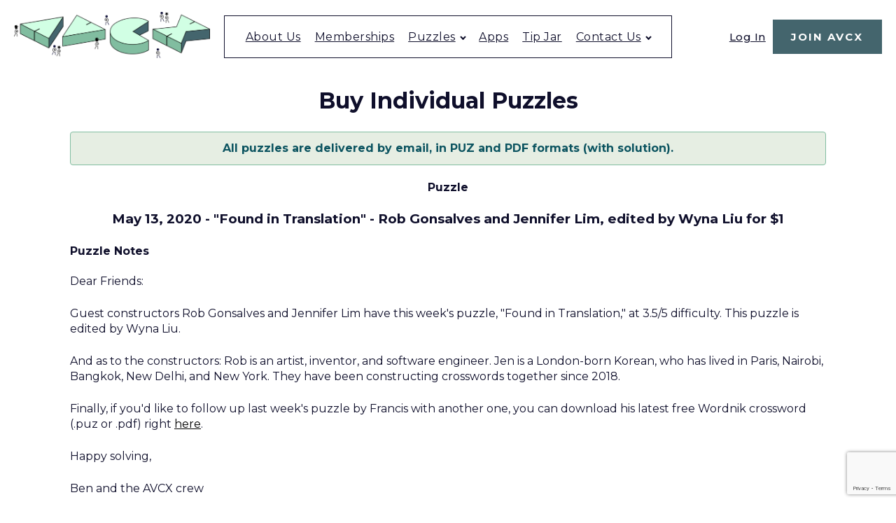

--- FILE ---
content_type: text/html; charset=UTF-8
request_url: https://avxwords.com/buy-individual-puzzles/?id=892
body_size: 41219
content:
<!doctype html>
<html lang="en-US">
<head>
	<meta charset="UTF-8">
	<meta name="viewport" content="width=device-width, initial-scale=1">
	<link rel="profile" href="https://gmpg.org/xfn/11">

	<title>Buy Individual Puzzles &#8211; AVCX</title>
<meta name='robots' content='max-image-preview:large' />
<link rel='dns-prefetch' href='//avxwords.com' />
<link rel='dns-prefetch' href='//www.googletagmanager.com' />
<link rel="alternate" type="application/rss+xml" title="AVCX &raquo; Feed" href="https://avxwords.com/feed/" />
<link rel="alternate" type="application/rss+xml" title="AVCX &raquo; Comments Feed" href="https://avxwords.com/comments/feed/" />
<script>
window._wpemojiSettings = {"baseUrl":"https:\/\/s.w.org\/images\/core\/emoji\/14.0.0\/72x72\/","ext":".png","svgUrl":"https:\/\/s.w.org\/images\/core\/emoji\/14.0.0\/svg\/","svgExt":".svg","source":{"concatemoji":"https:\/\/avxwords.com\/wp-includes\/js\/wp-emoji-release.min.js?ver=6.3.2"}};
/*! This file is auto-generated */
!function(i,n){var o,s,e;function c(e){try{var t={supportTests:e,timestamp:(new Date).valueOf()};sessionStorage.setItem(o,JSON.stringify(t))}catch(e){}}function p(e,t,n){e.clearRect(0,0,e.canvas.width,e.canvas.height),e.fillText(t,0,0);var t=new Uint32Array(e.getImageData(0,0,e.canvas.width,e.canvas.height).data),r=(e.clearRect(0,0,e.canvas.width,e.canvas.height),e.fillText(n,0,0),new Uint32Array(e.getImageData(0,0,e.canvas.width,e.canvas.height).data));return t.every(function(e,t){return e===r[t]})}function u(e,t,n){switch(t){case"flag":return n(e,"\ud83c\udff3\ufe0f\u200d\u26a7\ufe0f","\ud83c\udff3\ufe0f\u200b\u26a7\ufe0f")?!1:!n(e,"\ud83c\uddfa\ud83c\uddf3","\ud83c\uddfa\u200b\ud83c\uddf3")&&!n(e,"\ud83c\udff4\udb40\udc67\udb40\udc62\udb40\udc65\udb40\udc6e\udb40\udc67\udb40\udc7f","\ud83c\udff4\u200b\udb40\udc67\u200b\udb40\udc62\u200b\udb40\udc65\u200b\udb40\udc6e\u200b\udb40\udc67\u200b\udb40\udc7f");case"emoji":return!n(e,"\ud83e\udef1\ud83c\udffb\u200d\ud83e\udef2\ud83c\udfff","\ud83e\udef1\ud83c\udffb\u200b\ud83e\udef2\ud83c\udfff")}return!1}function f(e,t,n){var r="undefined"!=typeof WorkerGlobalScope&&self instanceof WorkerGlobalScope?new OffscreenCanvas(300,150):i.createElement("canvas"),a=r.getContext("2d",{willReadFrequently:!0}),o=(a.textBaseline="top",a.font="600 32px Arial",{});return e.forEach(function(e){o[e]=t(a,e,n)}),o}function t(e){var t=i.createElement("script");t.src=e,t.defer=!0,i.head.appendChild(t)}"undefined"!=typeof Promise&&(o="wpEmojiSettingsSupports",s=["flag","emoji"],n.supports={everything:!0,everythingExceptFlag:!0},e=new Promise(function(e){i.addEventListener("DOMContentLoaded",e,{once:!0})}),new Promise(function(t){var n=function(){try{var e=JSON.parse(sessionStorage.getItem(o));if("object"==typeof e&&"number"==typeof e.timestamp&&(new Date).valueOf()<e.timestamp+604800&&"object"==typeof e.supportTests)return e.supportTests}catch(e){}return null}();if(!n){if("undefined"!=typeof Worker&&"undefined"!=typeof OffscreenCanvas&&"undefined"!=typeof URL&&URL.createObjectURL&&"undefined"!=typeof Blob)try{var e="postMessage("+f.toString()+"("+[JSON.stringify(s),u.toString(),p.toString()].join(",")+"));",r=new Blob([e],{type:"text/javascript"}),a=new Worker(URL.createObjectURL(r),{name:"wpTestEmojiSupports"});return void(a.onmessage=function(e){c(n=e.data),a.terminate(),t(n)})}catch(e){}c(n=f(s,u,p))}t(n)}).then(function(e){for(var t in e)n.supports[t]=e[t],n.supports.everything=n.supports.everything&&n.supports[t],"flag"!==t&&(n.supports.everythingExceptFlag=n.supports.everythingExceptFlag&&n.supports[t]);n.supports.everythingExceptFlag=n.supports.everythingExceptFlag&&!n.supports.flag,n.DOMReady=!1,n.readyCallback=function(){n.DOMReady=!0}}).then(function(){return e}).then(function(){var e;n.supports.everything||(n.readyCallback(),(e=n.source||{}).concatemoji?t(e.concatemoji):e.wpemoji&&e.twemoji&&(t(e.twemoji),t(e.wpemoji)))}))}((window,document),window._wpemojiSettings);
</script>
<style>
img.wp-smiley,
img.emoji {
	display: inline !important;
	border: none !important;
	box-shadow: none !important;
	height: 1em !important;
	width: 1em !important;
	margin: 0 0.07em !important;
	vertical-align: -0.1em !important;
	background: none !important;
	padding: 0 !important;
}
</style>
	<link rel='stylesheet' id='puzzleanywhere.css-css' href='https://avxwords.com/wp-content/plugins/puzzleanywhere-wordpress-plugin/_inc/puzzleanywhere.css?ver=1.2.1' media='all' />
<link rel='stylesheet' id='puzzleanywhere-admin.css-css' href='https://avxwords.com/wp-content/plugins/puzzleanywhere-wordpress-plugin/_inc/puzzleanywhere-admin.css?ver=1.2.1' media='all' />
<link rel='stylesheet' id='wp-block-library-css' href='https://avxwords.com/wp-includes/css/dist/block-library/style.min.css?ver=6.3.2' media='all' />
<style id='classic-theme-styles-inline-css'>
/*! This file is auto-generated */
.wp-block-button__link{color:#fff;background-color:#32373c;border-radius:9999px;box-shadow:none;text-decoration:none;padding:calc(.667em + 2px) calc(1.333em + 2px);font-size:1.125em}.wp-block-file__button{background:#32373c;color:#fff;text-decoration:none}
</style>
<style id='global-styles-inline-css'>
body{--wp--preset--color--black: #000000;--wp--preset--color--cyan-bluish-gray: #abb8c3;--wp--preset--color--white: #ffffff;--wp--preset--color--pale-pink: #f78da7;--wp--preset--color--vivid-red: #cf2e2e;--wp--preset--color--luminous-vivid-orange: #ff6900;--wp--preset--color--luminous-vivid-amber: #fcb900;--wp--preset--color--light-green-cyan: #7bdcb5;--wp--preset--color--vivid-green-cyan: #00d084;--wp--preset--color--pale-cyan-blue: #8ed1fc;--wp--preset--color--vivid-cyan-blue: #0693e3;--wp--preset--color--vivid-purple: #9b51e0;--wp--preset--gradient--vivid-cyan-blue-to-vivid-purple: linear-gradient(135deg,rgba(6,147,227,1) 0%,rgb(155,81,224) 100%);--wp--preset--gradient--light-green-cyan-to-vivid-green-cyan: linear-gradient(135deg,rgb(122,220,180) 0%,rgb(0,208,130) 100%);--wp--preset--gradient--luminous-vivid-amber-to-luminous-vivid-orange: linear-gradient(135deg,rgba(252,185,0,1) 0%,rgba(255,105,0,1) 100%);--wp--preset--gradient--luminous-vivid-orange-to-vivid-red: linear-gradient(135deg,rgba(255,105,0,1) 0%,rgb(207,46,46) 100%);--wp--preset--gradient--very-light-gray-to-cyan-bluish-gray: linear-gradient(135deg,rgb(238,238,238) 0%,rgb(169,184,195) 100%);--wp--preset--gradient--cool-to-warm-spectrum: linear-gradient(135deg,rgb(74,234,220) 0%,rgb(151,120,209) 20%,rgb(207,42,186) 40%,rgb(238,44,130) 60%,rgb(251,105,98) 80%,rgb(254,248,76) 100%);--wp--preset--gradient--blush-light-purple: linear-gradient(135deg,rgb(255,206,236) 0%,rgb(152,150,240) 100%);--wp--preset--gradient--blush-bordeaux: linear-gradient(135deg,rgb(254,205,165) 0%,rgb(254,45,45) 50%,rgb(107,0,62) 100%);--wp--preset--gradient--luminous-dusk: linear-gradient(135deg,rgb(255,203,112) 0%,rgb(199,81,192) 50%,rgb(65,88,208) 100%);--wp--preset--gradient--pale-ocean: linear-gradient(135deg,rgb(255,245,203) 0%,rgb(182,227,212) 50%,rgb(51,167,181) 100%);--wp--preset--gradient--electric-grass: linear-gradient(135deg,rgb(202,248,128) 0%,rgb(113,206,126) 100%);--wp--preset--gradient--midnight: linear-gradient(135deg,rgb(2,3,129) 0%,rgb(40,116,252) 100%);--wp--preset--font-size--small: 13px;--wp--preset--font-size--medium: 20px;--wp--preset--font-size--large: 36px;--wp--preset--font-size--x-large: 42px;--wp--preset--spacing--20: 0.44rem;--wp--preset--spacing--30: 0.67rem;--wp--preset--spacing--40: 1rem;--wp--preset--spacing--50: 1.5rem;--wp--preset--spacing--60: 2.25rem;--wp--preset--spacing--70: 3.38rem;--wp--preset--spacing--80: 5.06rem;--wp--preset--shadow--natural: 6px 6px 9px rgba(0, 0, 0, 0.2);--wp--preset--shadow--deep: 12px 12px 50px rgba(0, 0, 0, 0.4);--wp--preset--shadow--sharp: 6px 6px 0px rgba(0, 0, 0, 0.2);--wp--preset--shadow--outlined: 6px 6px 0px -3px rgba(255, 255, 255, 1), 6px 6px rgba(0, 0, 0, 1);--wp--preset--shadow--crisp: 6px 6px 0px rgba(0, 0, 0, 1);}:where(.is-layout-flex){gap: 0.5em;}:where(.is-layout-grid){gap: 0.5em;}body .is-layout-flow > .alignleft{float: left;margin-inline-start: 0;margin-inline-end: 2em;}body .is-layout-flow > .alignright{float: right;margin-inline-start: 2em;margin-inline-end: 0;}body .is-layout-flow > .aligncenter{margin-left: auto !important;margin-right: auto !important;}body .is-layout-constrained > .alignleft{float: left;margin-inline-start: 0;margin-inline-end: 2em;}body .is-layout-constrained > .alignright{float: right;margin-inline-start: 2em;margin-inline-end: 0;}body .is-layout-constrained > .aligncenter{margin-left: auto !important;margin-right: auto !important;}body .is-layout-constrained > :where(:not(.alignleft):not(.alignright):not(.alignfull)){max-width: var(--wp--style--global--content-size);margin-left: auto !important;margin-right: auto !important;}body .is-layout-constrained > .alignwide{max-width: var(--wp--style--global--wide-size);}body .is-layout-flex{display: flex;}body .is-layout-flex{flex-wrap: wrap;align-items: center;}body .is-layout-flex > *{margin: 0;}body .is-layout-grid{display: grid;}body .is-layout-grid > *{margin: 0;}:where(.wp-block-columns.is-layout-flex){gap: 2em;}:where(.wp-block-columns.is-layout-grid){gap: 2em;}:where(.wp-block-post-template.is-layout-flex){gap: 1.25em;}:where(.wp-block-post-template.is-layout-grid){gap: 1.25em;}.has-black-color{color: var(--wp--preset--color--black) !important;}.has-cyan-bluish-gray-color{color: var(--wp--preset--color--cyan-bluish-gray) !important;}.has-white-color{color: var(--wp--preset--color--white) !important;}.has-pale-pink-color{color: var(--wp--preset--color--pale-pink) !important;}.has-vivid-red-color{color: var(--wp--preset--color--vivid-red) !important;}.has-luminous-vivid-orange-color{color: var(--wp--preset--color--luminous-vivid-orange) !important;}.has-luminous-vivid-amber-color{color: var(--wp--preset--color--luminous-vivid-amber) !important;}.has-light-green-cyan-color{color: var(--wp--preset--color--light-green-cyan) !important;}.has-vivid-green-cyan-color{color: var(--wp--preset--color--vivid-green-cyan) !important;}.has-pale-cyan-blue-color{color: var(--wp--preset--color--pale-cyan-blue) !important;}.has-vivid-cyan-blue-color{color: var(--wp--preset--color--vivid-cyan-blue) !important;}.has-vivid-purple-color{color: var(--wp--preset--color--vivid-purple) !important;}.has-black-background-color{background-color: var(--wp--preset--color--black) !important;}.has-cyan-bluish-gray-background-color{background-color: var(--wp--preset--color--cyan-bluish-gray) !important;}.has-white-background-color{background-color: var(--wp--preset--color--white) !important;}.has-pale-pink-background-color{background-color: var(--wp--preset--color--pale-pink) !important;}.has-vivid-red-background-color{background-color: var(--wp--preset--color--vivid-red) !important;}.has-luminous-vivid-orange-background-color{background-color: var(--wp--preset--color--luminous-vivid-orange) !important;}.has-luminous-vivid-amber-background-color{background-color: var(--wp--preset--color--luminous-vivid-amber) !important;}.has-light-green-cyan-background-color{background-color: var(--wp--preset--color--light-green-cyan) !important;}.has-vivid-green-cyan-background-color{background-color: var(--wp--preset--color--vivid-green-cyan) !important;}.has-pale-cyan-blue-background-color{background-color: var(--wp--preset--color--pale-cyan-blue) !important;}.has-vivid-cyan-blue-background-color{background-color: var(--wp--preset--color--vivid-cyan-blue) !important;}.has-vivid-purple-background-color{background-color: var(--wp--preset--color--vivid-purple) !important;}.has-black-border-color{border-color: var(--wp--preset--color--black) !important;}.has-cyan-bluish-gray-border-color{border-color: var(--wp--preset--color--cyan-bluish-gray) !important;}.has-white-border-color{border-color: var(--wp--preset--color--white) !important;}.has-pale-pink-border-color{border-color: var(--wp--preset--color--pale-pink) !important;}.has-vivid-red-border-color{border-color: var(--wp--preset--color--vivid-red) !important;}.has-luminous-vivid-orange-border-color{border-color: var(--wp--preset--color--luminous-vivid-orange) !important;}.has-luminous-vivid-amber-border-color{border-color: var(--wp--preset--color--luminous-vivid-amber) !important;}.has-light-green-cyan-border-color{border-color: var(--wp--preset--color--light-green-cyan) !important;}.has-vivid-green-cyan-border-color{border-color: var(--wp--preset--color--vivid-green-cyan) !important;}.has-pale-cyan-blue-border-color{border-color: var(--wp--preset--color--pale-cyan-blue) !important;}.has-vivid-cyan-blue-border-color{border-color: var(--wp--preset--color--vivid-cyan-blue) !important;}.has-vivid-purple-border-color{border-color: var(--wp--preset--color--vivid-purple) !important;}.has-vivid-cyan-blue-to-vivid-purple-gradient-background{background: var(--wp--preset--gradient--vivid-cyan-blue-to-vivid-purple) !important;}.has-light-green-cyan-to-vivid-green-cyan-gradient-background{background: var(--wp--preset--gradient--light-green-cyan-to-vivid-green-cyan) !important;}.has-luminous-vivid-amber-to-luminous-vivid-orange-gradient-background{background: var(--wp--preset--gradient--luminous-vivid-amber-to-luminous-vivid-orange) !important;}.has-luminous-vivid-orange-to-vivid-red-gradient-background{background: var(--wp--preset--gradient--luminous-vivid-orange-to-vivid-red) !important;}.has-very-light-gray-to-cyan-bluish-gray-gradient-background{background: var(--wp--preset--gradient--very-light-gray-to-cyan-bluish-gray) !important;}.has-cool-to-warm-spectrum-gradient-background{background: var(--wp--preset--gradient--cool-to-warm-spectrum) !important;}.has-blush-light-purple-gradient-background{background: var(--wp--preset--gradient--blush-light-purple) !important;}.has-blush-bordeaux-gradient-background{background: var(--wp--preset--gradient--blush-bordeaux) !important;}.has-luminous-dusk-gradient-background{background: var(--wp--preset--gradient--luminous-dusk) !important;}.has-pale-ocean-gradient-background{background: var(--wp--preset--gradient--pale-ocean) !important;}.has-electric-grass-gradient-background{background: var(--wp--preset--gradient--electric-grass) !important;}.has-midnight-gradient-background{background: var(--wp--preset--gradient--midnight) !important;}.has-small-font-size{font-size: var(--wp--preset--font-size--small) !important;}.has-medium-font-size{font-size: var(--wp--preset--font-size--medium) !important;}.has-large-font-size{font-size: var(--wp--preset--font-size--large) !important;}.has-x-large-font-size{font-size: var(--wp--preset--font-size--x-large) !important;}
.wp-block-navigation a:where(:not(.wp-element-button)){color: inherit;}
:where(.wp-block-post-template.is-layout-flex){gap: 1.25em;}:where(.wp-block-post-template.is-layout-grid){gap: 1.25em;}
:where(.wp-block-columns.is-layout-flex){gap: 2em;}:where(.wp-block-columns.is-layout-grid){gap: 2em;}
.wp-block-pullquote{font-size: 1.5em;line-height: 1.6;}
</style>
<link rel='stylesheet' id='avcx-plus-style-css' href='https://avxwords.com/wp-content/themes/avcx-wp-theme/style.css?ver=1.1.0' media='all' />
<script src='https://avxwords.com/wp-content/plugins/puzzleanywhere-wordpress-plugin/_inc/date-input-polyfill.js?ver=6.3.2' id='date-input-polyfill.js-js'></script>
<script src='https://avxwords.com/wp-includes/js/jquery/jquery.min.js?ver=3.7.0' id='jquery-core-js'></script>
<script src='https://avxwords.com/wp-includes/js/jquery/jquery-migrate.min.js?ver=3.4.1' id='jquery-migrate-js'></script>
<script src='https://avxwords.com/wp-content/plugins/puzzleanywhere-wordpress-plugin/_inc/puzzleanywhere.js?ver=1.2.1' id='puzzleanywhere.js-js'></script>

<!-- Google tag (gtag.js) snippet added by Site Kit -->

<!-- Google Analytics snippet added by Site Kit -->
<script src='https://www.googletagmanager.com/gtag/js?id=GT-P3JX845Z' id='google_gtagjs-js' async></script>
<script id="google_gtagjs-js-after">
window.dataLayer = window.dataLayer || [];function gtag(){dataLayer.push(arguments);}
gtag("set","linker",{"domains":["avxwords.com"]});
gtag("js", new Date());
gtag("set", "developer_id.dZTNiMT", true);
gtag("config", "GT-P3JX845Z");
</script>

<!-- End Google tag (gtag.js) snippet added by Site Kit -->
<link rel="https://api.w.org/" href="https://avxwords.com/wp-json/" /><link rel="alternate" type="application/json" href="https://avxwords.com/wp-json/wp/v2/pages/15" /><link rel="EditURI" type="application/rsd+xml" title="RSD" href="https://avxwords.com/xmlrpc.php?rsd" />
<meta name="generator" content="WordPress 6.3.2" />
<link rel="canonical" href="https://avxwords.com/buy-individual-puzzles/" />
<link rel='shortlink' href='https://avxwords.com/?p=15' />
<link rel="alternate" type="application/json+oembed" href="https://avxwords.com/wp-json/oembed/1.0/embed?url=https%3A%2F%2Favxwords.com%2Fbuy-individual-puzzles%2F" />
<link rel="alternate" type="text/xml+oembed" href="https://avxwords.com/wp-json/oembed/1.0/embed?url=https%3A%2F%2Favxwords.com%2Fbuy-individual-puzzles%2F&#038;format=xml" />
<meta name="generator" content="Site Kit by Google 1.129.1" /><link rel="icon" href="https://avxwords.com/wp-content/uploads/2022/01/cropped-AVCX-Favicon-32x32.png" sizes="32x32" />
<link rel="icon" href="https://avxwords.com/wp-content/uploads/2022/01/cropped-AVCX-Favicon-192x192.png" sizes="192x192" />
<link rel="apple-touch-icon" href="https://avxwords.com/wp-content/uploads/2022/01/cropped-AVCX-Favicon-180x180.png" />
<meta name="msapplication-TileImage" content="https://avxwords.com/wp-content/uploads/2022/01/cropped-AVCX-Favicon-270x270.png" />
	<link rel="preconnect" href="https://fonts.googleapis.com">
	<link rel="preconnect" href="https://fonts.gstatic.com" crossorigin>
	<link href="https://fonts.googleapis.com/css2?family=Montserrat:ital,wght@0,400;0,500;0,700;1,500&display=swap" rel="stylesheet">
	<style type="text/css">
		body.home,
		#page.log-in,
		#page.enable-account {
			background: url('https://avxwords.com/wp-content/themes/avcx-wp-theme/images/AVCX-background.jpg') no-repeat center center fixed;
			-webkit-background-size: cover;
			-moz-background-size: cover;
			-o-background-size: cover;
			background-size: cover;s
		}
	</style>
</head>

<body class="page-template-default page page-id-15 no-sidebar">
<div id="page" class="site buy-individual-puzzles">
	<a class="skip-link screen-reader-text" href="#primary">Skip to content</a>

	<header id="masthead" class="site-header">
		<div class="site-header-row">
			<div class="site-header-container">
				<div class="home site-header-col site-branding-logo">
					<div class="home site-title">
						<a href="https://avxwords.com/" rel="home" title="AVCX">
													<img
								src="https://avxwords.com/wp-content/themes/avcx-wp-theme/images/AVCX-logo.png"
								alt="AVCX"
								class="site-logo"
							/>
						</a>
											</div>
				</div>
				<div class="site-nav-cont site-header-col">
					<nav id="site-navigation" class="site-navigation main-navigation d-lg-block d-xl-block ">
						<div class="site-navigation-cont menu-avcx-container">
							<div class="menu-avcx-container"><ul id="menu-avcx" class="menu"><li id="menu-item-281" class="menu-item menu-item-type-post_type menu-item-object-page menu-item-281"><a href="https://avxwords.com/about-us/">About Us</a></li>
<li id="menu-item-285" class="menu-item menu-item-type-post_type menu-item-object-page menu-item-285"><a href="https://avxwords.com/memberships/">Memberships</a></li>
<li id="menu-item-399" class="menu-item menu-item-type-custom menu-item-object-custom current-menu-ancestor current-menu-parent menu-item-has-children menu-item-399"><a href="/puzzles-by-year">Puzzles</a>
<ul class="sub-menu">
	<li id="menu-item-287" class="menu-item menu-item-type-post_type menu-item-object-page menu-item-287"><a href="https://avxwords.com/puzzles-by-year/">Puzzles By Year</a></li>
	<li id="menu-item-396" class="menu-item menu-item-type-post_type menu-item-object-page menu-item-396"><a href="https://avxwords.com/avcx-puzzle-player/">Puzzle Online!</a></li>
	<li id="menu-item-400" class="menu-item menu-item-type-post_type menu-item-object-page current-menu-item page_item page-item-15 current_page_item menu-item-400"><a href="https://avxwords.com/buy-individual-puzzles/" aria-current="page">Buy Puzzles</a></li>
	<li id="menu-item-283" class="menu-item menu-item-type-post_type menu-item-object-page menu-item-283"><a href="https://avxwords.com/archived-bundles/">Archived Bundles</a></li>
	<li id="menu-item-288" class="menu-item menu-item-type-post_type menu-item-object-page menu-item-288"><a href="https://avxwords.com/sample-puzzles/">Sample Puzzles</a></li>
</ul>
</li>
<li id="menu-item-306" class="menu-item menu-item-type-post_type menu-item-object-page menu-item-306"><a href="https://avxwords.com/apps/">Apps</a></li>
<li id="menu-item-290" class="menu-item menu-item-type-post_type menu-item-object-page menu-item-290"><a href="https://avxwords.com/tip-jar/">Tip Jar</a></li>
<li id="menu-item-284" class="menu-item menu-item-type-post_type menu-item-object-page menu-item-has-children menu-item-284"><a href="https://avxwords.com/contact-us/">Contact Us</a>
<ul class="sub-menu">
	<li id="menu-item-307" class="menu-item menu-item-type-post_type menu-item-object-page menu-item-307"><a href="https://avxwords.com/contact-us/">Email Us</a></li>
	<li id="menu-item-289" class="menu-item menu-item-type-post_type menu-item-object-page menu-item-289"><a href="https://avxwords.com/submit-a-puzzle/">Submit a Puzzle</a></li>
</ul>
</li>
</ul></div>						</div>
					</nav>
				</div>
				<div class="account-navigation"
				>
					<div
						class="account-navigation-block"
					>
						<div class="account-navigation-login">
														<a
								class="account-navigation-login"
								href="https://avxwords.com/log-in/">Log In</a>
													</div>
												<a
							class="subscribe-button button" href="https://avxwords.com/subscribe/"
						>Join AVCX</a>
											</div>
					<div class="mobile-dropdown-menu">
						<button
							class="menu-trigger btn"
							aria-label="open menu"
						>
							<span
								class="menu-icon"
							>
								<span
									class="menu-bars"
								></span>
							</span>
							<span>
								Menu
							</span>
						</button>
					</div>
					<div
						id="mobile-dropdown-nav"
						class="site-navigation"
						aria-expanded="false"
					>
						<div
							id="mobile-dropdown-nav-hdr"
						>
							<button
								aria-label="open menu"
								data-touch="touchstart"
								class="menu-trigger btn mobile-dropdown-menu-btn"
								type="button"
							>
								<span
									class="menu-icon"
								>
									<span
										class="menu-bars"
									></span>
								</span>
								<span>Close</span>
							</button>
						</div>
						<div
							class="mobile-dropdown-nav-content"
							>
							<div class="menu-avcx-container"><ul id="menu-avcx-1" class="menu"><li class="menu-item menu-item-type-post_type menu-item-object-page menu-item-281"><a href="https://avxwords.com/about-us/">About Us</a></li>
<li class="menu-item menu-item-type-post_type menu-item-object-page menu-item-285"><a href="https://avxwords.com/memberships/">Memberships</a></li>
<li class="menu-item menu-item-type-custom menu-item-object-custom current-menu-ancestor current-menu-parent menu-item-has-children menu-item-399"><a href="/puzzles-by-year">Puzzles</a>
<ul class="sub-menu">
	<li class="menu-item menu-item-type-post_type menu-item-object-page menu-item-287"><a href="https://avxwords.com/puzzles-by-year/">Puzzles By Year</a></li>
	<li class="menu-item menu-item-type-post_type menu-item-object-page menu-item-396"><a href="https://avxwords.com/avcx-puzzle-player/">Puzzle Online!</a></li>
	<li class="menu-item menu-item-type-post_type menu-item-object-page current-menu-item page_item page-item-15 current_page_item menu-item-400"><a href="https://avxwords.com/buy-individual-puzzles/" aria-current="page">Buy Puzzles</a></li>
	<li class="menu-item menu-item-type-post_type menu-item-object-page menu-item-283"><a href="https://avxwords.com/archived-bundles/">Archived Bundles</a></li>
	<li class="menu-item menu-item-type-post_type menu-item-object-page menu-item-288"><a href="https://avxwords.com/sample-puzzles/">Sample Puzzles</a></li>
</ul>
</li>
<li class="menu-item menu-item-type-post_type menu-item-object-page menu-item-306"><a href="https://avxwords.com/apps/">Apps</a></li>
<li class="menu-item menu-item-type-post_type menu-item-object-page menu-item-290"><a href="https://avxwords.com/tip-jar/">Tip Jar</a></li>
<li class="menu-item menu-item-type-post_type menu-item-object-page menu-item-has-children menu-item-284"><a href="https://avxwords.com/contact-us/">Contact Us</a>
<ul class="sub-menu">
	<li class="menu-item menu-item-type-post_type menu-item-object-page menu-item-307"><a href="https://avxwords.com/contact-us/">Email Us</a></li>
	<li class="menu-item menu-item-type-post_type menu-item-object-page menu-item-289"><a href="https://avxwords.com/submit-a-puzzle/">Submit a Puzzle</a></li>
</ul>
</li>
</ul></div>
							<a
								class="subscribe-button button"
								href="https://avxwords.com/subscribe/"
							>Join the Club</a>

							<ul
								class="menu"
							>
								<li
									class="menu-item"
								>
									<a
										href="https://avxwords.com/log-in/">Your Account</a>
								</li>
							</ul>

							<footer class="site-footer">
								<div class="footer-social-cont">
									<div class="footer-social-wrapper">
										<div class="footer-social-links">
																						<div id="footer-social-links-twitter-icon" class="fancy-icon">
												<a href="http://twitter.com/AVCXWord" target="_blank">
													<svg id="FontAwesomeicon-twitter" viewBox="0 0 26 28" width="100%" height="100%"><title>Twitter</title><path d="M25.312 6.375c-0.688 1-1.547 1.891-2.531 2.609 0.016 0.219 0.016 0.438 0.016 0.656 0 6.672-5.078 14.359-14.359 14.359-2.859 0-5.516-0.828-7.75-2.266 0.406 0.047 0.797 0.063 1.219 0.063 2.359 0 4.531-0.797 6.266-2.156-2.219-0.047-4.078-1.5-4.719-3.5 0.313 0.047 0.625 0.078 0.953 0.078 0.453 0 0.906-0.063 1.328-0.172-2.312-0.469-4.047-2.5-4.047-4.953v-0.063c0.672 0.375 1.453 0.609 2.281 0.641-1.359-0.906-2.25-2.453-2.25-4.203 0-0.938 0.25-1.797 0.688-2.547 2.484 3.062 6.219 5.063 10.406 5.281-0.078-0.375-0.125-0.766-0.125-1.156 0-2.781 2.25-5.047 5.047-5.047 1.453 0 2.766 0.609 3.687 1.594 1.141-0.219 2.234-0.641 3.203-1.219-0.375 1.172-1.172 2.156-2.219 2.781 1.016-0.109 2-0.391 2.906-0.781z"></path></svg>
												</a>
											</div>
																																	<div id="footer-social-links-facebook-icon" class="fancy-icon">
												<a href="http://www.facebook.com/pages/The-American-Values-Club-crossword/476879645686493" target="_blank">
													<svg id="FontAwesomeicon-facebook" viewBox="0 0 16 28" width="100%" height="100%"><title>Facebook</title><path d="M14.984 0.187v4.125h-2.453c-1.922 0-2.281 0.922-2.281 2.25v2.953h4.578l-0.609 4.625h-3.969v11.859h-4.781v-11.859h-3.984v-4.625h3.984v-3.406c0-3.953 2.422-6.109 5.953-6.109 1.687 0 3.141 0.125 3.563 0.187z"></path></svg>
												</a>
											</div>
																					</div>
									</div>
								</div>
							</footer>
						</div>
					</div>
				</div>
			</div>
		</div>
	</header>

	<main id="primary" class="site-main">
		
		
<article id="post-15" class="post-15 page type-page status-publish hentry">
			<header class="entry-header">
				<h1 class="entry-title">Buy Individual Puzzles</h1>	</header><!-- .entry-header -->

		
	<div class="entry-content">
		<div id="sai-puzzleanywhere-plugin-container">
	<hr class="no-small" />

	<h4 class="alert alert-info" role="alert">
		All puzzles are delivered by email, in PUZ and PDF formats (with solution).
	</h4>

	<hr />

	
	<div
	class="purchase"
	id="purchase-form"
>
		<form
		id="purchase-form-ele"
		action="https://avxwords.com/buy-individual-puzzles"
		method="post"
		onsubmit="return verifyForm()"
	>
		
			<div class="row">
			<div class="col col-lg-3">
				<h4 class="d-inline-block purchase-form-subheader">
					<span>
						Puzzle					</span>
				</h4>
			</div>

			<div class="purchase-form-items items col-lg-9">
				<div>
					
				</div>
								<div>
										<div>
												<h3
							class="name"
						>
							May 13, 2020 - &quot;Found in Translation&quot; - Rob Gonsalves and Jennifer Lim, edited by Wyna Liu for $1						</h3>
																			<div
	id="puzzle-newsletter"
>
	<h4>Puzzle Notes</h4>

	<p class="p1"><span class="s1">Dear Friends:</span></p>
<p class="p1"><span class="s1">Guest constructors Rob Gonsalves and Jennifer Lim have this week's puzzle, "Found in Translation," at 3.5/5 difficulty. This puzzle is edited by Wyna Liu.</span></p>
<p class="p1"><span class="s1">And as to the constructors: Rob is an artist, inventor, and software engineer. Jen is a London-born Korean, who has lived in Paris, Nairobi, Bangkok, New Delhi, and New York. They have been constructing crosswords together since 2018.<span class="Apple-converted-space"> </span></span></p>

<p class="p1"><span class="s1">Finally, if you'd like to follow up last week's puzzle by Francis with another one, you can download his latest free Wordnik crossword (.puz or .pdf) right <a href="https://mailchi.mp/wordnik/logodaedaly-12jan2020-1360720">here</a>. <span class="Apple-converted-space"> </span></span></p>

<p class="p1"><span class="s1">Happy solving,</span></p>
<p class="p1"><span class="s1">Ben and the AVCX crew</span></p>
<p class="p1"><span class="s1">avxwords.com // @avcxword</span></p></div>
						<h3
							class="name"
						>
							May 13, 2020 - &quot;Found in Translation&quot; - Rob Gonsalves and Jennifer Lim, edited by Wyna Liu for $1						</h3>
						
						<input
							type="hidden"
							name="purchase[purchasable_item_ids][]"
							class="form-control"
							value="868"
						/>
					</div>
									</div>
				
							</div>
		</div>

		<hr />

		<div class="row recipient-info not-recurring">
			<div class="col col-lg-3 purchase-recipient-header-cont">
				<h4 class="d-inline-block">
					Recipient
				</h4>
			</div>

			<div class="col-lg-9">
				<ul class="list-group">
					<li
						class="list-group-item"
					>
						<label
							for="purchase_recipient_email"
						>
							Recipient Email Address
						</label>

						<input
							type="email"
							id="purchase_recipient_email"
							name="purchase[recipient_email]"
							class="form-control"
							placeholder="Email Address"
							required
						/>

						<div
							class="not-recurring-gift"
						>
							<label
								for="purchase_gift"
							>
								<input
									type="checkbox"
									name="purchase[gift]"
									id="purchase_gift"
									value="gift"
									class="gift"
																	/>
								Send as a gift?
							</label>
						</div>
					</li>
				</ul>
							</div>
		</div>

		<hr />

		<div class="row recipient-info gifting-options is-gift">
			<div class="col col-lg-3">
				<h4 class="d-inline-block">
					Gift Options
				</h4>
			</div>

			<div class="col col-lg-9">
				<ul class="list-group">
					<li
						class="list-group-item"
					>
						<label
							for="purchase_notes"
						>
							Include a personalized note
						</label>

						<div>
							<textarea
								name="purchase[notes]"
								id="purchase_notes"
								class="form-control"
								placeholder="Enjoy these finely crafted puzzles!"
							></textarea>
						</div>

						<div class="form-group">
							<label
								for="purchase_deferred"
								class="purchase_deferred"
							>
								<input
									type="checkbox"
									id="purchase_deferred"
									value="deferred"
								>
								Send at a later date?
							</label>

							<div
								class="is-purchase-deferred form-group"
							>
								<label
									for="purchase_send_at"
								>
									Send At
								</label>

								<input
									name="purchase[send_at]"
									type="date"
									id="purchase_send_at"
									class="form-control"
									placeholder="mm/dd/yyyy"
									pattern="\d{1,}[\/\-]\d{1,}[\/\-]\d{2,}"
									min="2026-02-01"
									value="2026-02-02"
								/>
							</div>

							<script
								type="text/javascript"
							>
								const ele = document.getElementById('purchase_send_at')
								let d = new Date
								d.setDate(d.getDate() + 1)
								const fmtTomorrow = [ d.getFullYear(),
									(d.getMonth() + 1).pad(2),
									d.getDate().pad(2)
								].join('-')

								ele.setAttribute('value', fmtTomorrow)
								ele.setAttribute('min', fmtTomorrow)
								// Make sure that 'tomorrow' matches the client, not just the server.
							</script>
						</div>
					</li>
				</ul>
			</div>
		</div>

		
		<hr class="no-small" />

		<div class="form-group not-recurring">
			<div>
				<button
					type="submit"
					class="purchase-form-submit-btn btn btn-block form-control button btn-primary"
				>
					<span class="purchase-btn-lbl">
						<span class="purchase-btn-txt">Buy Now With</span>

						<img src="https://www.paypalobjects.com/webstatic/en_US/i/buttons/cc-badges-ppmcvdam.png" alt="Buy now with PayPal" />
					</span>
				</button>
			</div>
		</div>
			
	
	
		
<input
	type="hidden"
	id="g-recaptcha-response-57410"
	name="g_recaptcha_response"
/>

<script src="https://www.google.com/recaptcha/api.js?render=6Ld3uL4UAAAAABnrJBxE-ugcdpYQht1mdPT2IYoL"></script>
<script>
	function onloadCallback() {}

	grecaptcha.ready(function() {
		grecaptcha.execute('6Ld3uL4UAAAAABnrJBxE-ugcdpYQht1mdPT2IYoL', {action: 'purchase'}).then(function(token) {
			document.getElementById('g-recaptcha-response-57410').value = token
		});
	});
</script>

<script src="https://www.google.com/recaptcha/api.js?onload=onloadCallback&render=explicit"
	async defer>
</script>
	</form>
	<div class="dialog-cont">
		<dialog>
						<div class="is-recurring">
				<p>
					A PayPal account is required for recurring memberships.
				</p>
				<p>
					Select a one-time membership to avoid using a PayPal account.
				</p>
			</div>
						<div class="not-recurring">
				<p>

					To purchase as a guest, select the "Pay with Debit or Credit Card" option on the PayPal checkout page
and enter your email address.
				</p>
			</div>
			<button class="btn-block">Close</button>
		</dialog>
<!--		<button class="btn-dialog">Don't Want to Use PayPal?</button>
-->
	</div>
	<script type="text/javascript">
		const dialog = document.querySelector("dialog");
		const showButton = document.querySelector("dialog + button");
		const closeButton = document.querySelector("dialog button");

		// "Show the dialog" button opens the dialog modally
		showButton.addEventListener("click", () => {
			dialog.showModal();
		});

		// "Close" button closes the dialog
		closeButton.addEventListener("click", () => {
			dialog.close();
		});
	</script>
</div>
<noscript>
		<p
		class="alert alert-danger text-center"
	>
		Please enable JavaScript to continue.	</p>
	
	<style
		type="text/css"
	>
		#purchase-form-ele {
			display: none;
		}
	</style>
</noscript>

<script type="text/javascript">
	// Supplemental purchasable item data.
	const purchasableItems = ;

	// Display necessary payment button.
	const selectedSubscription = document.querySelector(
		'#purchase-form-ele .items input:checked'
	);

	const giftOptionsClassName = 'gifting-options';

	if ( selectedSubscription ) {
		onPurchaseSubscriptionSelected( selectedSubscription );
	}

	function onPurchaseSubscriptionSelected (target) {
		const recurring = isRecurring( target );
		const paymentId = target.dataset.paymentId;

		toggleClass( 'recurring', recurring );
		toggleClass( 'not-recurring', !recurring );

		let subscrHiddenField = document.getElementById( 'external_payment_id' );

		if ( subscrHiddenField ) {
			subscrHiddenField.value = paymentId;
		}

		handleGiftOptions( !recurring );
	}

	document.addEventListener( 'purchaseSubscriptionSelected', (ev) => {
		onPurchaseSubscriptionSelected( ev.target );
	})

	document.addEventListener( 'giftChanged', (ev) => {
		let requiredEles = [ '#purchase_recipient_email' ];

		for ( let i = 0; i < requiredEles.length; i++ ) {
			let requiredEle = document.querySelector( requiredEles[i] );
			requiredEle.required = ev.detail.gifted;
		}

		toggleClass( 'gift', ev.target.checked, 'flex' );
	})

	function giftEle () {
		return document.getElementById( 'purchase_gift' );
	}

	function recurringGiftAlertClassName () {
		return 'recurring-gift';
	}

	function isRecurring (ele) {
		return ele.dataset.purchaseRecurring;
	}

	function isGift () {
		return giftEle().checked;
	}

	function disableGift () {
		giftEle().disabled = true;
		giftEle().checked = false;

		toggleClass(recurringGiftAlertClassName(), true);
		hideGiftingOptions();
	}

	function enableGift () {
		giftEle().disabled = false;

		toggleClass(recurringGiftAlertClassName(), false, 'flex');
	}

	function hideGiftingOptions () {
		document.querySelectorAll(`.gifting-options`).forEach(ele => {
			ele.style.display = 'none';
		});

		toggleClass( 'gift', false );
	}

	function handleGiftOptions ( showGiftOptions ) {
		if ( showGiftOptions ) {
			enableGift();
		} else {
			disableGift();
			hideGiftingOptions();
		}
	}

	function getRecipientEmail () {
		return document.getElementById( 'purchase_recipient_email' );
	}

	function hasGiftRecipient () {
		return getRecipientEmail().value;
	}

	function verifyForm (ev) {
		if (isGift() && !hasGiftRecipient()) {
			alert('Please enter a gift recipient email address!');

			let email = getRecipientEmail();
			email.focus();

			return false;
		}

		return true;
	}
</script>
</div>

	</div><!-- .entry-content -->

	</article><!-- #post-15 -->

	</main><!-- #main -->

	<footer id="colophon" class="site-footer">
		<div class="menu-supplemental-links-container"><ul id="menu-supplemental-links" class="menu"><li id="menu-item-299" class="menu-item menu-item-type-post_type menu-item-object-page menu-item-299"><a href="https://avxwords.com/resend-puzzle/">Resend Puzzle</a></li>
<li id="menu-item-298" class="menu-item menu-item-type-post_type menu-item-object-page menu-item-298"><a href="https://avxwords.com/renew-subscription/">Renew Subscription</a></li>
<li id="menu-item-300" class="menu-item menu-item-type-post_type menu-item-object-page menu-item-300"><a href="https://avxwords.com/sample-puzzles/">Sample Puzzles</a></li>
<li id="menu-item-301" class="menu-item menu-item-type-post_type menu-item-object-page menu-item-301"><a href="https://avxwords.com/supported-apps/">Supported Apps</a></li>
</ul></div>		<div class="footer-social-cont">
			<div class="footer-social-wrapper">
				<div class="footer-social-header">
					AV Club Xwords
				</div>
				<div class="footer-social-links">
										<div id="footer-social-links-twitter-icon" class="fancy-icon">
						<a href="http://twitter.com/AVCXWord" target="_blank">
							<svg id="FontAwesomeicon-twitter" viewBox="0 0 26 28" width="100%" height="100%"><title>Twitter</title><path d="M25.312 6.375c-0.688 1-1.547 1.891-2.531 2.609 0.016 0.219 0.016 0.438 0.016 0.656 0 6.672-5.078 14.359-14.359 14.359-2.859 0-5.516-0.828-7.75-2.266 0.406 0.047 0.797 0.063 1.219 0.063 2.359 0 4.531-0.797 6.266-2.156-2.219-0.047-4.078-1.5-4.719-3.5 0.313 0.047 0.625 0.078 0.953 0.078 0.453 0 0.906-0.063 1.328-0.172-2.312-0.469-4.047-2.5-4.047-4.953v-0.063c0.672 0.375 1.453 0.609 2.281 0.641-1.359-0.906-2.25-2.453-2.25-4.203 0-0.938 0.25-1.797 0.688-2.547 2.484 3.062 6.219 5.063 10.406 5.281-0.078-0.375-0.125-0.766-0.125-1.156 0-2.781 2.25-5.047 5.047-5.047 1.453 0 2.766 0.609 3.687 1.594 1.141-0.219 2.234-0.641 3.203-1.219-0.375 1.172-1.172 2.156-2.219 2.781 1.016-0.109 2-0.391 2.906-0.781z"></path></svg>
						</a>
					</div>
															<div id="footer-social-links-facebook-icon" class="fancy-icon">
						<a href="http://www.facebook.com/pages/The-American-Values-Club-crossword/476879645686493" target="_blank">
							<svg id="FontAwesomeicon-facebook" viewBox="0 0 16 28" width="100%" height="100%"><title>Facebook</title><path d="M14.984 0.187v4.125h-2.453c-1.922 0-2.281 0.922-2.281 2.25v2.953h4.578l-0.609 4.625h-3.969v11.859h-4.781v-11.859h-3.984v-4.625h3.984v-3.406c0-3.953 2.422-6.109 5.953-6.109 1.687 0 3.141 0.125 3.563 0.187z"></path></svg>
						</a>
					</div>
									</div>
			</div>
		</div>
		<div class="footer-legal-cont footer-col">
			<div
				class="footer-col"
			>
				<a
					href="https://avxwords.com/privacy-policy/"
				>Privacy Policy</a>
			</div>
			<div
				class="copyright footer-col"
			>
				Copyright &copy; 2026 AV Club Xwords
			</div>
		</div>
	</footer><!-- #colophon -->
</div><!-- #page -->
<script src='https://avxwords.com/wp-content/themes/avcx-wp-theme/js/navigation.js?ver=1.1.0' id='avcx-plus-navigation-js'></script>
<script src='https://avxwords.com/wp-content/themes/avcx-wp-theme/js/about-us-navigation.js?ver=1.1.0' id='avcx-plus-about-us-navigation-js'></script>
<script src='https://avxwords.com/wp-content/themes/avcx-wp-theme/js/memberships.js?ver=1.1.0' id='avcx-plus-memberships-js'></script>

</body>
</html>


--- FILE ---
content_type: text/html; charset=utf-8
request_url: https://www.google.com/recaptcha/api2/anchor?ar=1&k=6Ld3uL4UAAAAABnrJBxE-ugcdpYQht1mdPT2IYoL&co=aHR0cHM6Ly9hdnh3b3Jkcy5jb206NDQz&hl=en&v=N67nZn4AqZkNcbeMu4prBgzg&size=invisible&anchor-ms=20000&execute-ms=30000&cb=bdq8ttycrrz1
body_size: 48810
content:
<!DOCTYPE HTML><html dir="ltr" lang="en"><head><meta http-equiv="Content-Type" content="text/html; charset=UTF-8">
<meta http-equiv="X-UA-Compatible" content="IE=edge">
<title>reCAPTCHA</title>
<style type="text/css">
/* cyrillic-ext */
@font-face {
  font-family: 'Roboto';
  font-style: normal;
  font-weight: 400;
  font-stretch: 100%;
  src: url(//fonts.gstatic.com/s/roboto/v48/KFO7CnqEu92Fr1ME7kSn66aGLdTylUAMa3GUBHMdazTgWw.woff2) format('woff2');
  unicode-range: U+0460-052F, U+1C80-1C8A, U+20B4, U+2DE0-2DFF, U+A640-A69F, U+FE2E-FE2F;
}
/* cyrillic */
@font-face {
  font-family: 'Roboto';
  font-style: normal;
  font-weight: 400;
  font-stretch: 100%;
  src: url(//fonts.gstatic.com/s/roboto/v48/KFO7CnqEu92Fr1ME7kSn66aGLdTylUAMa3iUBHMdazTgWw.woff2) format('woff2');
  unicode-range: U+0301, U+0400-045F, U+0490-0491, U+04B0-04B1, U+2116;
}
/* greek-ext */
@font-face {
  font-family: 'Roboto';
  font-style: normal;
  font-weight: 400;
  font-stretch: 100%;
  src: url(//fonts.gstatic.com/s/roboto/v48/KFO7CnqEu92Fr1ME7kSn66aGLdTylUAMa3CUBHMdazTgWw.woff2) format('woff2');
  unicode-range: U+1F00-1FFF;
}
/* greek */
@font-face {
  font-family: 'Roboto';
  font-style: normal;
  font-weight: 400;
  font-stretch: 100%;
  src: url(//fonts.gstatic.com/s/roboto/v48/KFO7CnqEu92Fr1ME7kSn66aGLdTylUAMa3-UBHMdazTgWw.woff2) format('woff2');
  unicode-range: U+0370-0377, U+037A-037F, U+0384-038A, U+038C, U+038E-03A1, U+03A3-03FF;
}
/* math */
@font-face {
  font-family: 'Roboto';
  font-style: normal;
  font-weight: 400;
  font-stretch: 100%;
  src: url(//fonts.gstatic.com/s/roboto/v48/KFO7CnqEu92Fr1ME7kSn66aGLdTylUAMawCUBHMdazTgWw.woff2) format('woff2');
  unicode-range: U+0302-0303, U+0305, U+0307-0308, U+0310, U+0312, U+0315, U+031A, U+0326-0327, U+032C, U+032F-0330, U+0332-0333, U+0338, U+033A, U+0346, U+034D, U+0391-03A1, U+03A3-03A9, U+03B1-03C9, U+03D1, U+03D5-03D6, U+03F0-03F1, U+03F4-03F5, U+2016-2017, U+2034-2038, U+203C, U+2040, U+2043, U+2047, U+2050, U+2057, U+205F, U+2070-2071, U+2074-208E, U+2090-209C, U+20D0-20DC, U+20E1, U+20E5-20EF, U+2100-2112, U+2114-2115, U+2117-2121, U+2123-214F, U+2190, U+2192, U+2194-21AE, U+21B0-21E5, U+21F1-21F2, U+21F4-2211, U+2213-2214, U+2216-22FF, U+2308-230B, U+2310, U+2319, U+231C-2321, U+2336-237A, U+237C, U+2395, U+239B-23B7, U+23D0, U+23DC-23E1, U+2474-2475, U+25AF, U+25B3, U+25B7, U+25BD, U+25C1, U+25CA, U+25CC, U+25FB, U+266D-266F, U+27C0-27FF, U+2900-2AFF, U+2B0E-2B11, U+2B30-2B4C, U+2BFE, U+3030, U+FF5B, U+FF5D, U+1D400-1D7FF, U+1EE00-1EEFF;
}
/* symbols */
@font-face {
  font-family: 'Roboto';
  font-style: normal;
  font-weight: 400;
  font-stretch: 100%;
  src: url(//fonts.gstatic.com/s/roboto/v48/KFO7CnqEu92Fr1ME7kSn66aGLdTylUAMaxKUBHMdazTgWw.woff2) format('woff2');
  unicode-range: U+0001-000C, U+000E-001F, U+007F-009F, U+20DD-20E0, U+20E2-20E4, U+2150-218F, U+2190, U+2192, U+2194-2199, U+21AF, U+21E6-21F0, U+21F3, U+2218-2219, U+2299, U+22C4-22C6, U+2300-243F, U+2440-244A, U+2460-24FF, U+25A0-27BF, U+2800-28FF, U+2921-2922, U+2981, U+29BF, U+29EB, U+2B00-2BFF, U+4DC0-4DFF, U+FFF9-FFFB, U+10140-1018E, U+10190-1019C, U+101A0, U+101D0-101FD, U+102E0-102FB, U+10E60-10E7E, U+1D2C0-1D2D3, U+1D2E0-1D37F, U+1F000-1F0FF, U+1F100-1F1AD, U+1F1E6-1F1FF, U+1F30D-1F30F, U+1F315, U+1F31C, U+1F31E, U+1F320-1F32C, U+1F336, U+1F378, U+1F37D, U+1F382, U+1F393-1F39F, U+1F3A7-1F3A8, U+1F3AC-1F3AF, U+1F3C2, U+1F3C4-1F3C6, U+1F3CA-1F3CE, U+1F3D4-1F3E0, U+1F3ED, U+1F3F1-1F3F3, U+1F3F5-1F3F7, U+1F408, U+1F415, U+1F41F, U+1F426, U+1F43F, U+1F441-1F442, U+1F444, U+1F446-1F449, U+1F44C-1F44E, U+1F453, U+1F46A, U+1F47D, U+1F4A3, U+1F4B0, U+1F4B3, U+1F4B9, U+1F4BB, U+1F4BF, U+1F4C8-1F4CB, U+1F4D6, U+1F4DA, U+1F4DF, U+1F4E3-1F4E6, U+1F4EA-1F4ED, U+1F4F7, U+1F4F9-1F4FB, U+1F4FD-1F4FE, U+1F503, U+1F507-1F50B, U+1F50D, U+1F512-1F513, U+1F53E-1F54A, U+1F54F-1F5FA, U+1F610, U+1F650-1F67F, U+1F687, U+1F68D, U+1F691, U+1F694, U+1F698, U+1F6AD, U+1F6B2, U+1F6B9-1F6BA, U+1F6BC, U+1F6C6-1F6CF, U+1F6D3-1F6D7, U+1F6E0-1F6EA, U+1F6F0-1F6F3, U+1F6F7-1F6FC, U+1F700-1F7FF, U+1F800-1F80B, U+1F810-1F847, U+1F850-1F859, U+1F860-1F887, U+1F890-1F8AD, U+1F8B0-1F8BB, U+1F8C0-1F8C1, U+1F900-1F90B, U+1F93B, U+1F946, U+1F984, U+1F996, U+1F9E9, U+1FA00-1FA6F, U+1FA70-1FA7C, U+1FA80-1FA89, U+1FA8F-1FAC6, U+1FACE-1FADC, U+1FADF-1FAE9, U+1FAF0-1FAF8, U+1FB00-1FBFF;
}
/* vietnamese */
@font-face {
  font-family: 'Roboto';
  font-style: normal;
  font-weight: 400;
  font-stretch: 100%;
  src: url(//fonts.gstatic.com/s/roboto/v48/KFO7CnqEu92Fr1ME7kSn66aGLdTylUAMa3OUBHMdazTgWw.woff2) format('woff2');
  unicode-range: U+0102-0103, U+0110-0111, U+0128-0129, U+0168-0169, U+01A0-01A1, U+01AF-01B0, U+0300-0301, U+0303-0304, U+0308-0309, U+0323, U+0329, U+1EA0-1EF9, U+20AB;
}
/* latin-ext */
@font-face {
  font-family: 'Roboto';
  font-style: normal;
  font-weight: 400;
  font-stretch: 100%;
  src: url(//fonts.gstatic.com/s/roboto/v48/KFO7CnqEu92Fr1ME7kSn66aGLdTylUAMa3KUBHMdazTgWw.woff2) format('woff2');
  unicode-range: U+0100-02BA, U+02BD-02C5, U+02C7-02CC, U+02CE-02D7, U+02DD-02FF, U+0304, U+0308, U+0329, U+1D00-1DBF, U+1E00-1E9F, U+1EF2-1EFF, U+2020, U+20A0-20AB, U+20AD-20C0, U+2113, U+2C60-2C7F, U+A720-A7FF;
}
/* latin */
@font-face {
  font-family: 'Roboto';
  font-style: normal;
  font-weight: 400;
  font-stretch: 100%;
  src: url(//fonts.gstatic.com/s/roboto/v48/KFO7CnqEu92Fr1ME7kSn66aGLdTylUAMa3yUBHMdazQ.woff2) format('woff2');
  unicode-range: U+0000-00FF, U+0131, U+0152-0153, U+02BB-02BC, U+02C6, U+02DA, U+02DC, U+0304, U+0308, U+0329, U+2000-206F, U+20AC, U+2122, U+2191, U+2193, U+2212, U+2215, U+FEFF, U+FFFD;
}
/* cyrillic-ext */
@font-face {
  font-family: 'Roboto';
  font-style: normal;
  font-weight: 500;
  font-stretch: 100%;
  src: url(//fonts.gstatic.com/s/roboto/v48/KFO7CnqEu92Fr1ME7kSn66aGLdTylUAMa3GUBHMdazTgWw.woff2) format('woff2');
  unicode-range: U+0460-052F, U+1C80-1C8A, U+20B4, U+2DE0-2DFF, U+A640-A69F, U+FE2E-FE2F;
}
/* cyrillic */
@font-face {
  font-family: 'Roboto';
  font-style: normal;
  font-weight: 500;
  font-stretch: 100%;
  src: url(//fonts.gstatic.com/s/roboto/v48/KFO7CnqEu92Fr1ME7kSn66aGLdTylUAMa3iUBHMdazTgWw.woff2) format('woff2');
  unicode-range: U+0301, U+0400-045F, U+0490-0491, U+04B0-04B1, U+2116;
}
/* greek-ext */
@font-face {
  font-family: 'Roboto';
  font-style: normal;
  font-weight: 500;
  font-stretch: 100%;
  src: url(//fonts.gstatic.com/s/roboto/v48/KFO7CnqEu92Fr1ME7kSn66aGLdTylUAMa3CUBHMdazTgWw.woff2) format('woff2');
  unicode-range: U+1F00-1FFF;
}
/* greek */
@font-face {
  font-family: 'Roboto';
  font-style: normal;
  font-weight: 500;
  font-stretch: 100%;
  src: url(//fonts.gstatic.com/s/roboto/v48/KFO7CnqEu92Fr1ME7kSn66aGLdTylUAMa3-UBHMdazTgWw.woff2) format('woff2');
  unicode-range: U+0370-0377, U+037A-037F, U+0384-038A, U+038C, U+038E-03A1, U+03A3-03FF;
}
/* math */
@font-face {
  font-family: 'Roboto';
  font-style: normal;
  font-weight: 500;
  font-stretch: 100%;
  src: url(//fonts.gstatic.com/s/roboto/v48/KFO7CnqEu92Fr1ME7kSn66aGLdTylUAMawCUBHMdazTgWw.woff2) format('woff2');
  unicode-range: U+0302-0303, U+0305, U+0307-0308, U+0310, U+0312, U+0315, U+031A, U+0326-0327, U+032C, U+032F-0330, U+0332-0333, U+0338, U+033A, U+0346, U+034D, U+0391-03A1, U+03A3-03A9, U+03B1-03C9, U+03D1, U+03D5-03D6, U+03F0-03F1, U+03F4-03F5, U+2016-2017, U+2034-2038, U+203C, U+2040, U+2043, U+2047, U+2050, U+2057, U+205F, U+2070-2071, U+2074-208E, U+2090-209C, U+20D0-20DC, U+20E1, U+20E5-20EF, U+2100-2112, U+2114-2115, U+2117-2121, U+2123-214F, U+2190, U+2192, U+2194-21AE, U+21B0-21E5, U+21F1-21F2, U+21F4-2211, U+2213-2214, U+2216-22FF, U+2308-230B, U+2310, U+2319, U+231C-2321, U+2336-237A, U+237C, U+2395, U+239B-23B7, U+23D0, U+23DC-23E1, U+2474-2475, U+25AF, U+25B3, U+25B7, U+25BD, U+25C1, U+25CA, U+25CC, U+25FB, U+266D-266F, U+27C0-27FF, U+2900-2AFF, U+2B0E-2B11, U+2B30-2B4C, U+2BFE, U+3030, U+FF5B, U+FF5D, U+1D400-1D7FF, U+1EE00-1EEFF;
}
/* symbols */
@font-face {
  font-family: 'Roboto';
  font-style: normal;
  font-weight: 500;
  font-stretch: 100%;
  src: url(//fonts.gstatic.com/s/roboto/v48/KFO7CnqEu92Fr1ME7kSn66aGLdTylUAMaxKUBHMdazTgWw.woff2) format('woff2');
  unicode-range: U+0001-000C, U+000E-001F, U+007F-009F, U+20DD-20E0, U+20E2-20E4, U+2150-218F, U+2190, U+2192, U+2194-2199, U+21AF, U+21E6-21F0, U+21F3, U+2218-2219, U+2299, U+22C4-22C6, U+2300-243F, U+2440-244A, U+2460-24FF, U+25A0-27BF, U+2800-28FF, U+2921-2922, U+2981, U+29BF, U+29EB, U+2B00-2BFF, U+4DC0-4DFF, U+FFF9-FFFB, U+10140-1018E, U+10190-1019C, U+101A0, U+101D0-101FD, U+102E0-102FB, U+10E60-10E7E, U+1D2C0-1D2D3, U+1D2E0-1D37F, U+1F000-1F0FF, U+1F100-1F1AD, U+1F1E6-1F1FF, U+1F30D-1F30F, U+1F315, U+1F31C, U+1F31E, U+1F320-1F32C, U+1F336, U+1F378, U+1F37D, U+1F382, U+1F393-1F39F, U+1F3A7-1F3A8, U+1F3AC-1F3AF, U+1F3C2, U+1F3C4-1F3C6, U+1F3CA-1F3CE, U+1F3D4-1F3E0, U+1F3ED, U+1F3F1-1F3F3, U+1F3F5-1F3F7, U+1F408, U+1F415, U+1F41F, U+1F426, U+1F43F, U+1F441-1F442, U+1F444, U+1F446-1F449, U+1F44C-1F44E, U+1F453, U+1F46A, U+1F47D, U+1F4A3, U+1F4B0, U+1F4B3, U+1F4B9, U+1F4BB, U+1F4BF, U+1F4C8-1F4CB, U+1F4D6, U+1F4DA, U+1F4DF, U+1F4E3-1F4E6, U+1F4EA-1F4ED, U+1F4F7, U+1F4F9-1F4FB, U+1F4FD-1F4FE, U+1F503, U+1F507-1F50B, U+1F50D, U+1F512-1F513, U+1F53E-1F54A, U+1F54F-1F5FA, U+1F610, U+1F650-1F67F, U+1F687, U+1F68D, U+1F691, U+1F694, U+1F698, U+1F6AD, U+1F6B2, U+1F6B9-1F6BA, U+1F6BC, U+1F6C6-1F6CF, U+1F6D3-1F6D7, U+1F6E0-1F6EA, U+1F6F0-1F6F3, U+1F6F7-1F6FC, U+1F700-1F7FF, U+1F800-1F80B, U+1F810-1F847, U+1F850-1F859, U+1F860-1F887, U+1F890-1F8AD, U+1F8B0-1F8BB, U+1F8C0-1F8C1, U+1F900-1F90B, U+1F93B, U+1F946, U+1F984, U+1F996, U+1F9E9, U+1FA00-1FA6F, U+1FA70-1FA7C, U+1FA80-1FA89, U+1FA8F-1FAC6, U+1FACE-1FADC, U+1FADF-1FAE9, U+1FAF0-1FAF8, U+1FB00-1FBFF;
}
/* vietnamese */
@font-face {
  font-family: 'Roboto';
  font-style: normal;
  font-weight: 500;
  font-stretch: 100%;
  src: url(//fonts.gstatic.com/s/roboto/v48/KFO7CnqEu92Fr1ME7kSn66aGLdTylUAMa3OUBHMdazTgWw.woff2) format('woff2');
  unicode-range: U+0102-0103, U+0110-0111, U+0128-0129, U+0168-0169, U+01A0-01A1, U+01AF-01B0, U+0300-0301, U+0303-0304, U+0308-0309, U+0323, U+0329, U+1EA0-1EF9, U+20AB;
}
/* latin-ext */
@font-face {
  font-family: 'Roboto';
  font-style: normal;
  font-weight: 500;
  font-stretch: 100%;
  src: url(//fonts.gstatic.com/s/roboto/v48/KFO7CnqEu92Fr1ME7kSn66aGLdTylUAMa3KUBHMdazTgWw.woff2) format('woff2');
  unicode-range: U+0100-02BA, U+02BD-02C5, U+02C7-02CC, U+02CE-02D7, U+02DD-02FF, U+0304, U+0308, U+0329, U+1D00-1DBF, U+1E00-1E9F, U+1EF2-1EFF, U+2020, U+20A0-20AB, U+20AD-20C0, U+2113, U+2C60-2C7F, U+A720-A7FF;
}
/* latin */
@font-face {
  font-family: 'Roboto';
  font-style: normal;
  font-weight: 500;
  font-stretch: 100%;
  src: url(//fonts.gstatic.com/s/roboto/v48/KFO7CnqEu92Fr1ME7kSn66aGLdTylUAMa3yUBHMdazQ.woff2) format('woff2');
  unicode-range: U+0000-00FF, U+0131, U+0152-0153, U+02BB-02BC, U+02C6, U+02DA, U+02DC, U+0304, U+0308, U+0329, U+2000-206F, U+20AC, U+2122, U+2191, U+2193, U+2212, U+2215, U+FEFF, U+FFFD;
}
/* cyrillic-ext */
@font-face {
  font-family: 'Roboto';
  font-style: normal;
  font-weight: 900;
  font-stretch: 100%;
  src: url(//fonts.gstatic.com/s/roboto/v48/KFO7CnqEu92Fr1ME7kSn66aGLdTylUAMa3GUBHMdazTgWw.woff2) format('woff2');
  unicode-range: U+0460-052F, U+1C80-1C8A, U+20B4, U+2DE0-2DFF, U+A640-A69F, U+FE2E-FE2F;
}
/* cyrillic */
@font-face {
  font-family: 'Roboto';
  font-style: normal;
  font-weight: 900;
  font-stretch: 100%;
  src: url(//fonts.gstatic.com/s/roboto/v48/KFO7CnqEu92Fr1ME7kSn66aGLdTylUAMa3iUBHMdazTgWw.woff2) format('woff2');
  unicode-range: U+0301, U+0400-045F, U+0490-0491, U+04B0-04B1, U+2116;
}
/* greek-ext */
@font-face {
  font-family: 'Roboto';
  font-style: normal;
  font-weight: 900;
  font-stretch: 100%;
  src: url(//fonts.gstatic.com/s/roboto/v48/KFO7CnqEu92Fr1ME7kSn66aGLdTylUAMa3CUBHMdazTgWw.woff2) format('woff2');
  unicode-range: U+1F00-1FFF;
}
/* greek */
@font-face {
  font-family: 'Roboto';
  font-style: normal;
  font-weight: 900;
  font-stretch: 100%;
  src: url(//fonts.gstatic.com/s/roboto/v48/KFO7CnqEu92Fr1ME7kSn66aGLdTylUAMa3-UBHMdazTgWw.woff2) format('woff2');
  unicode-range: U+0370-0377, U+037A-037F, U+0384-038A, U+038C, U+038E-03A1, U+03A3-03FF;
}
/* math */
@font-face {
  font-family: 'Roboto';
  font-style: normal;
  font-weight: 900;
  font-stretch: 100%;
  src: url(//fonts.gstatic.com/s/roboto/v48/KFO7CnqEu92Fr1ME7kSn66aGLdTylUAMawCUBHMdazTgWw.woff2) format('woff2');
  unicode-range: U+0302-0303, U+0305, U+0307-0308, U+0310, U+0312, U+0315, U+031A, U+0326-0327, U+032C, U+032F-0330, U+0332-0333, U+0338, U+033A, U+0346, U+034D, U+0391-03A1, U+03A3-03A9, U+03B1-03C9, U+03D1, U+03D5-03D6, U+03F0-03F1, U+03F4-03F5, U+2016-2017, U+2034-2038, U+203C, U+2040, U+2043, U+2047, U+2050, U+2057, U+205F, U+2070-2071, U+2074-208E, U+2090-209C, U+20D0-20DC, U+20E1, U+20E5-20EF, U+2100-2112, U+2114-2115, U+2117-2121, U+2123-214F, U+2190, U+2192, U+2194-21AE, U+21B0-21E5, U+21F1-21F2, U+21F4-2211, U+2213-2214, U+2216-22FF, U+2308-230B, U+2310, U+2319, U+231C-2321, U+2336-237A, U+237C, U+2395, U+239B-23B7, U+23D0, U+23DC-23E1, U+2474-2475, U+25AF, U+25B3, U+25B7, U+25BD, U+25C1, U+25CA, U+25CC, U+25FB, U+266D-266F, U+27C0-27FF, U+2900-2AFF, U+2B0E-2B11, U+2B30-2B4C, U+2BFE, U+3030, U+FF5B, U+FF5D, U+1D400-1D7FF, U+1EE00-1EEFF;
}
/* symbols */
@font-face {
  font-family: 'Roboto';
  font-style: normal;
  font-weight: 900;
  font-stretch: 100%;
  src: url(//fonts.gstatic.com/s/roboto/v48/KFO7CnqEu92Fr1ME7kSn66aGLdTylUAMaxKUBHMdazTgWw.woff2) format('woff2');
  unicode-range: U+0001-000C, U+000E-001F, U+007F-009F, U+20DD-20E0, U+20E2-20E4, U+2150-218F, U+2190, U+2192, U+2194-2199, U+21AF, U+21E6-21F0, U+21F3, U+2218-2219, U+2299, U+22C4-22C6, U+2300-243F, U+2440-244A, U+2460-24FF, U+25A0-27BF, U+2800-28FF, U+2921-2922, U+2981, U+29BF, U+29EB, U+2B00-2BFF, U+4DC0-4DFF, U+FFF9-FFFB, U+10140-1018E, U+10190-1019C, U+101A0, U+101D0-101FD, U+102E0-102FB, U+10E60-10E7E, U+1D2C0-1D2D3, U+1D2E0-1D37F, U+1F000-1F0FF, U+1F100-1F1AD, U+1F1E6-1F1FF, U+1F30D-1F30F, U+1F315, U+1F31C, U+1F31E, U+1F320-1F32C, U+1F336, U+1F378, U+1F37D, U+1F382, U+1F393-1F39F, U+1F3A7-1F3A8, U+1F3AC-1F3AF, U+1F3C2, U+1F3C4-1F3C6, U+1F3CA-1F3CE, U+1F3D4-1F3E0, U+1F3ED, U+1F3F1-1F3F3, U+1F3F5-1F3F7, U+1F408, U+1F415, U+1F41F, U+1F426, U+1F43F, U+1F441-1F442, U+1F444, U+1F446-1F449, U+1F44C-1F44E, U+1F453, U+1F46A, U+1F47D, U+1F4A3, U+1F4B0, U+1F4B3, U+1F4B9, U+1F4BB, U+1F4BF, U+1F4C8-1F4CB, U+1F4D6, U+1F4DA, U+1F4DF, U+1F4E3-1F4E6, U+1F4EA-1F4ED, U+1F4F7, U+1F4F9-1F4FB, U+1F4FD-1F4FE, U+1F503, U+1F507-1F50B, U+1F50D, U+1F512-1F513, U+1F53E-1F54A, U+1F54F-1F5FA, U+1F610, U+1F650-1F67F, U+1F687, U+1F68D, U+1F691, U+1F694, U+1F698, U+1F6AD, U+1F6B2, U+1F6B9-1F6BA, U+1F6BC, U+1F6C6-1F6CF, U+1F6D3-1F6D7, U+1F6E0-1F6EA, U+1F6F0-1F6F3, U+1F6F7-1F6FC, U+1F700-1F7FF, U+1F800-1F80B, U+1F810-1F847, U+1F850-1F859, U+1F860-1F887, U+1F890-1F8AD, U+1F8B0-1F8BB, U+1F8C0-1F8C1, U+1F900-1F90B, U+1F93B, U+1F946, U+1F984, U+1F996, U+1F9E9, U+1FA00-1FA6F, U+1FA70-1FA7C, U+1FA80-1FA89, U+1FA8F-1FAC6, U+1FACE-1FADC, U+1FADF-1FAE9, U+1FAF0-1FAF8, U+1FB00-1FBFF;
}
/* vietnamese */
@font-face {
  font-family: 'Roboto';
  font-style: normal;
  font-weight: 900;
  font-stretch: 100%;
  src: url(//fonts.gstatic.com/s/roboto/v48/KFO7CnqEu92Fr1ME7kSn66aGLdTylUAMa3OUBHMdazTgWw.woff2) format('woff2');
  unicode-range: U+0102-0103, U+0110-0111, U+0128-0129, U+0168-0169, U+01A0-01A1, U+01AF-01B0, U+0300-0301, U+0303-0304, U+0308-0309, U+0323, U+0329, U+1EA0-1EF9, U+20AB;
}
/* latin-ext */
@font-face {
  font-family: 'Roboto';
  font-style: normal;
  font-weight: 900;
  font-stretch: 100%;
  src: url(//fonts.gstatic.com/s/roboto/v48/KFO7CnqEu92Fr1ME7kSn66aGLdTylUAMa3KUBHMdazTgWw.woff2) format('woff2');
  unicode-range: U+0100-02BA, U+02BD-02C5, U+02C7-02CC, U+02CE-02D7, U+02DD-02FF, U+0304, U+0308, U+0329, U+1D00-1DBF, U+1E00-1E9F, U+1EF2-1EFF, U+2020, U+20A0-20AB, U+20AD-20C0, U+2113, U+2C60-2C7F, U+A720-A7FF;
}
/* latin */
@font-face {
  font-family: 'Roboto';
  font-style: normal;
  font-weight: 900;
  font-stretch: 100%;
  src: url(//fonts.gstatic.com/s/roboto/v48/KFO7CnqEu92Fr1ME7kSn66aGLdTylUAMa3yUBHMdazQ.woff2) format('woff2');
  unicode-range: U+0000-00FF, U+0131, U+0152-0153, U+02BB-02BC, U+02C6, U+02DA, U+02DC, U+0304, U+0308, U+0329, U+2000-206F, U+20AC, U+2122, U+2191, U+2193, U+2212, U+2215, U+FEFF, U+FFFD;
}

</style>
<link rel="stylesheet" type="text/css" href="https://www.gstatic.com/recaptcha/releases/N67nZn4AqZkNcbeMu4prBgzg/styles__ltr.css">
<script nonce="Kbxxi-m8vyiXi2AlH9ZWdA" type="text/javascript">window['__recaptcha_api'] = 'https://www.google.com/recaptcha/api2/';</script>
<script type="text/javascript" src="https://www.gstatic.com/recaptcha/releases/N67nZn4AqZkNcbeMu4prBgzg/recaptcha__en.js" nonce="Kbxxi-m8vyiXi2AlH9ZWdA">
      
    </script></head>
<body><div id="rc-anchor-alert" class="rc-anchor-alert"></div>
<input type="hidden" id="recaptcha-token" value="[base64]">
<script type="text/javascript" nonce="Kbxxi-m8vyiXi2AlH9ZWdA">
      recaptcha.anchor.Main.init("[\x22ainput\x22,[\x22bgdata\x22,\x22\x22,\[base64]/[base64]/[base64]/bmV3IHJbeF0oY1swXSk6RT09Mj9uZXcgclt4XShjWzBdLGNbMV0pOkU9PTM/bmV3IHJbeF0oY1swXSxjWzFdLGNbMl0pOkU9PTQ/[base64]/[base64]/[base64]/[base64]/[base64]/[base64]/[base64]/[base64]\x22,\[base64]\x22,\x22M3RqD8KUw4XDv8KWwosPw77DocOtdsO8w7tUwpIGfx3DocK1w5gMazNjwrpcKRbCvTDCugnCoQdKw7QYasKxwq3DmARWwq9nDWDDoSnCs8K/[base64]/[base64]/w6kxw6tGwojChBHCn8KBw60iwoV6HcOdEjnCrjlswrTCnMOywp/CjzDCk380bsK5XcKoOsOtUcK1H0HCsBkdNwYaZWjDri9GwoLCncOqXcK3w74kesOIDsKdE8KTaFZyTwVRKSHDplYTwrBNw4/DnlVJccKzw5nDmcOfBcK4w7JlG0E3HcO/wp/CoT7DpD7CgcO4eUN2wo4NwpZKZ8KsegPCosOOw77ClTvCp0pdw6PDjknDrCTCgRVCwqHDr8OowpoGw6kFQsKYKGrCucKQAMOhwrHDkwkQwrHDsMKBAQ02RMOhN3YNQMO6X3XDl8Kzw7HDrGt2JQoOw4/CqsOZw4RIwonDnlrCnBJ/w7zCghlQwrgoZiUlX1XCk8K/w7bCr8Kuw7I7NjHCpxRqwolhNcKbc8K1wrTCuhQFUTrCi27DjV0Jw6kRw6PDqCtwcntRCMKww4pMw71CwrIYw7LDvSDCrSvCvMKKwq/Dhyg/ZsK2wqvDjxkrVsO7w47DjcKtw6vDolbCkVNUaMOPFcKnAcKxw4fDn8K8NRl4wofCpsO/[base64]/MMO0w5Zow4/DusKmw6jCnADChGZLWMOBw40CPh7CtsKfIsKhXcOsfhk/KX3CkcO+exIjUsOkF8OCw6JybVTDiFA7MRBuwq9Mw6QSd8KAIcOuw7DDhnjCrXJMdC/Diz3DpMKXLcKQWDYBw5QXVBfCpGQwwq0Lw6HDhMKYExTCtmfDv8KpcMKXRMKxw6odSMOWJMOrUWPDv21UGcO6wqfCpX09w6PDhcO4TsKseMKIF1tMw5R1wr4uw5I5ZCIzTXjCi3vCucOCNAEjwo/Cr8OwwqbCsStXw4Isw5bDlTbDuQQiwr/Ds8OdAsOvEMK6w5lzDsK4wrUwwovCmsKeWiwvKsOfBsKEw6HDt2A2wog7wp7CoGzDnVJnEMKNw4gwwrcaN27Cq8OLeHzDlkJZXcKFPFDDgWDCrSDDqSNtEsK6BMKTw6vDpsK4w4vDisK/RcK+wrDCoVPDp1HDvx1NwopRwp9IwrxOD8Kyw5fDnsOjCcKcwrTChBXCk8KRe8OiwqbCm8OFw6jCssKswrV/[base64]/YDoSwofCnAPDn8O7GWHDqXR7wqvDp8K4woEGOMK8dFjCl8K8HW/[base64]/wotkw78ecsO2wqRzWn/CqDxGw5sqacOdcVvCkzPCjjfCp2VoKcKYDcKgL8OANcOcRsO/[base64]/DsxdvZngQw6fDrkrDisKTw4DDjnxTwq8hw4tbwoIQUhjDoifDj8Kuw4HDncOrYsKHQU5KSxrDpMOOOznDoXkNwqTDql58w5ErNwVneglqw6PCrMKGBBggwrLCjGdMw60CwpvClcKDdTHDl8K3wp3Cj13DnBhcw4/Co8KdBMOcwqvCuMO8w6t0wqF+KMKaC8KhG8OpwpXCkcKLw5nDvU/DoR7CtsOzaMKUw7HCsMKZcsOlwqUoQALDhDDCgGQKwpXCgjchwpLDpsKRccOaZ8OmHhzDp1bCusOIEsOtwq9/worCpMKJwpTDgUozFsOqLFnCjVLCrEfCokTCtXc5woU2N8KQw6rDo8KcwqdGZm7CpXF/MlTDqcK6ZsKQWh1Gw7MkQ8O5U8Onw5DCkcORLiLDjMKtwqvDrCt8wpXCpcKYMcOjXsOEGBPCqsOoTsOCcQpfw7YQwq7DicOCI8OOGsOuwovCuDnCp1IAw6TDsgXDry9GwpDCpRIow55LQE82w5Qqw5VfIXvDuxzDpcK4w7zDpTjDqcO/[base64]/[base64]/[base64]/DmigjQU1aLcKFejPDl8O1wrPDpMKSwrJhw7YQw5DDgWHChzp1RMONHjkxMC/CmcOhFzPDjcOWw7fDhBBDZX3CuMKxwqFuVcKEwoIpwrEsOMOGNhMpEsOiw6hTbVVOwpEKQcODwqsGwo1aXMOIY0/[base64]/CjMOPZgbDu8OxFxzCuw94MsO7w7YnAHNDLBI1w4cOw5oQZDoXw6rDosOjcE3DqD5BFsKSSAfDv8OySMOfwopwAWPDkMOEWwnCpMO5WXthJMKbMsK+F8KRw5nDu8KSw7A1JcKXCsO0w4BeMxLCkcOfaWbCj2EXwp49wrNCMH/DnFpGwoNRcRHCqnnCsMObw7RHw645N8OiAsK9TsK1NMO6w4LDtMO5w6rCv39Ew4IOJhlEVxM6LcKeRsOXa8OJBcOwRAhdwrMawo/CgsK9McObZ8OxwqVMM8OIwosHwpjDiMKfwp0Jwro1w7DCnis/dHDDksO6X8KewoPDksKpKcKAZsODAkbDj8KRwqjClz0kw5PDmsO3McKZw448I8Kpw7PCphFyBXMrwoosS2LDu1VHw7LCk8KHwr8uwofDs8OVwpfCr8KUEW/[base64]/w6hwfw/Cvm3DuFcVw4PDmMKCOHTCjiwFWcOhMcO/[base64]/BsOxwozCni/ChMKlwqcVUMK4IHVWwpLCicOvw7/CnwTDnE1yw7XDpn8Hw6daw4jCtsOMGQnClsOqw7Z0wqPDmGAlQEnCpEPDjcOww6zCi8K/[base64]/DrSvCmWgkdkE8GSDDiCcswrXDkMOoPh1QA8KDw6BoRcKkwq7DtWg9CEkwXsORQsO5wpDDpcOrwqkQw7nDrBDDo8KZwrsBw5R8w4IkTSrDm3Aww4vCkkXDgMKEd8KVwoR9wrvCvMKeesOQMsKlw4VES1HCoDYpIsKodsOoA8OjwpRWMGHCs8K/SMKvw7fDtsOEw4YlOVIow6HCicOcO8OzwrhyfxzDmF/CpsOXB8KtHWkmwrrDvsKkw6djXsO5wpkZEsOgw4NVFsKhw7lHE8K1PCw/wp1ZwpjCvcKIwpnDh8OpfcO/w5rDn29gwqbCgnjCqcOJJsKfNcKewpc5DsOjIcKKw5M9VMOlw7DDrMKiSkQ7wqthD8OJwpUdw598w7bDu0HCmWzCjcKWwr3CiMKvwq/CggTCtsKdw7LCrcOHU8OhR0QpCGNBPH3DoHo/[base64]/GcKyw7XCqikhKMO/c8Oww7VLw4fDmm3Dtg/DusKDw4bChHFYMMKOFEIqIgfDlsOUwpUQw4vCvsKtP0vCiT8EM8O0w6FgwqATwrV/wpHDmcKXcEnDjsK1wqjCvG/[base64]/K8Ofw6nDvcOSXB/[base64]/[base64]/wpYkSkHCjjrDu1kjw7JpwrFJLBbDpwDDqsK/wqRGFMKHwoLCusO9LD09w6w9dTsXwotIHMKpwqNIwq54wpoReMK+IsKVwrhEcDBOC3PCiT9uNUnDm8KfD8KbNcOiIcKnKHc/w6kbZgXDgV/[base64]/ChH42VsOrQhl0wrAkB8KFwrMsw55FfcOwL8Otw6JfKQzDuHfDqMKOJcKkMMKSPMK3w77CosKJwpw2w7rDs2BQwq7DvErCi3hGwrURNcKMCyDCgMO4wq/Do8OrY8KmVsKQNUgzw61gw74HFMOsw5jDjmzDgRBaMcKJI8KzwrfDq8KXwovCoMO+wr/Co8KZaMOkAAA3B8KPKE/Do8OWw6gSSS0SKlvDhsKyw5nDsRhvw49Bw4QiYxjCj8OKwpbCoMKfwqNdHMOdwqrDnlPDhMKvXR4Vwp/Dqk5bGMO/w4ZMw6B4ecKqYQtka017w7p9woPChCRaw5TCscKxOGfDm8Kgw5rCo8KBwpjCgMOowq5KwqICw6DCvUsCwpvDnVdAw4zDl8Kow7F6wpnCjBsDwqrCvknCocKhw5Elw4lfWcObRw9AwprCgT3DsXvDvX3Dg0jCucKvFkJEwoc5w5nCmzHCiMO2wpEiwphvBsODw4/DicKEwovCrzg0wqnDgcOPK1E3wq3CtTxSVEZXw5fClEA7EHfDhjrCkDDCmMOAwoHClm/DgWPCjcKcIFkNwrDDt8OIwpjDhMOKOcKbw6sZaSDDhR0QwofDo3MzU8K3Z8K5UA/CmcO6PsObeMOTwoJkw7DChl3CsMKjE8K8f8OLwoomCcO6w6kAwqvDmcOKLnYccMO9w6RjR8O+bXrDicKgwq1TZsKEw6LDmSjDtSU4wqh3w7RxRcObQsKsPVbDg2Q9KsKkwovDm8OCwrHDvsKCw7HDuQfClGjCuMKUwr3CssKBw5HCu3XDucOfGcOccFzDn8Kpwo/DqsOcwqzCo8KHwrIhVcK+wo93QyQgwokVwoIAVsKiwpPDqxzDl8K3w6bDjMOxF0wVwpRZw6DDqMOywoIyEcKNEm7DqcO0wqDCpcKcw5HDlnrDjh7Ci8Oew4/DisOcwoUEwol5P8ORw4cNwqd6fsOzwpA4ZcKSw4tna8OAwqp6w4ZPw4HClCbCqhXCuDfCksOiNsKqw7JWwq/[base64]/DjcK6w4csw5LCryobw6IMwqlhYl3DlgAJw7LDg8O5P8Kkw4kcIQ1tGSLDssKYI0TCpsO2AnQNwr/[base64]/wpczw4YFw53Dk8O7wqZ8O8O4VcKewqfDmSvDkEfDinhyYyUmF17CscK+PcKtLkpAPk7DoSdjA349wqcoVW/DhBIWGCrCoAFPwr9Bw5llEcOTPMOnwqvDg8KqYsKjw6ZgHyQROsK0wpPDscKxwqBTw618w5rDhMKWVMOswoApY8KdwogEw57Cn8Oaw61iA8KnK8OmWsK8w5JHwqp3w5Bew6zCrCUIw7DChMKNw6trKsKxM2XCg8OJUS/CoHHDv8OBwpDDiwUyw4DCtcO7VsKpSsKAwoQVRH9bw7jDnMOtwrg6aE7CkMKUwr/[base64]/[base64]/ScKgOcOrSilCHXFbw6TDqcKsRWsdCMODwpwPwokNw4cOZShtWm4WJcKFN8OPwo7DscOew4zDqkXCpsKEJcKcXMK0RMKCw5/DtMK/w5jCpCzCvXonf3NMUXfDuMOdRsOxDsK9IMKZwoEcfWQHeTTDmQnDrwkOwp7DtyNCQMKOw6LDusKsw4Eyw50ywrrDh8KtwpbCo8OWP8Kvw5nDs8OuwpAGNQXCkMO1wq7CkcKHDjvDksO7w4TCg8KGfB/[base64]/DjkLDvcOgTiNlwpkNbjPCnEllacKpPcK1w4TDuX3Do8K0wqzCmMKgTMOMGWbDgS1/w5vDumPDgcOHw7k7woPDlsKXHCbDog07wo3DrRA8fRXCsMO7wooZw7vDtjFsB8KTw4NGwrTDnMKiw4rDuVkjw4fCscKYwo1wwpx+BcOhwrXCj8KFOMOfNsKjwr/Cv8KWwqldwp7CscKCw41sV8KdS8OaJcOow5rCgWTCn8OxJgDDs0rCqHgSwoXCjsKAO8O9wq0Xw5YrZmURwpIdDMKcw5EgMGgpw4ElwoPDkVrCv8KuD0Q+woDCsBJGd8OvwpnDmMOxwpbCn3zDgcKxQxJFwpvDn0hzMsKwwqYEwpLCmsKpwrg/w5JjwrnDshcWMWjCp8OCLyByw4/[base64]/[base64]/CiMKVa8OwDMOcw71gwolmwq0IDlvDuMOpT8OEwogNwrN8wpNgGDNMwo13w61jVMOVLlUdwpPDtcOTwq/DjMKVTBHDpg7DmTrDu3PCnsKKHsO8Lg/DmcOmVMKZwrRaLSXDjXDDjTXCjDw2woDCsw8fwpnCtcKuwpNewrhdIEfDiMK2wrksWFhba8Kqwp/DiMKdOsOtI8K2wpASHcO9w6rDvMKDIhpbw4jCj2drWR1yw4fDm8ONDsOPcg/CrHNXwoBrMB3DuMOew4kYJg5bIMK1wo0xScOWN8KgwrMxwoZcZjrColpzwqrCkMKaOUgaw74ewo8+VcK+w7/CpHjDq8OCPcOKwr/Cpj9SDAbDg8OEwp/Ci0jCjEYWw5dVO03CnMOjwow7BcOaPcK5Jn9ww5XDvng9w6xCXlzDicOkKndIwpN5wpfCoMOVw6IVwrHCisOmdcK/w4oifAR+MRtQSMOzDcOxwog8wrEBw5FkP8OwSgRHJhxFw7DDmjbCr8OgLSgKVzpKw7vCrVIdfEBNKmHDl0rDlwwiYV9SwqvDi3HChjJFXmkKTEcnG8K9w6UARRbCrcKAwpUtwowiXsOPC8KDThgNJMOYwoFBwotcw7bCm8O/eMKQCFDDkcOaO8KfwpjCgjZxw6fDtmrCiQbCpsKqw4vDqMOUwp0bw78sBSMywqMHWipJwrjDmsOUHsKZw7PCmsKJw7A1CsKwHBBSw6AtDcKCw6Zvw5NGIMOlw4ZFw7A/wqjChcK+LS/DlBLCi8O0wqDDjyxEQMKBwqzDohZID3LCgzYLw7IHV8Ktw4kQAVLDocKHDwokw7onYcOXw6vClsKfDcKVF8K2w4PDtsO9QSNHw6sFQsKhN8KCw7XCimbCrsOfw5vCsSwvf8OZAxHCoQAcw7ZrbHp/wp7CjW9uw67Cl8OHw4gJfsKyw7/DucKgBMOpwqrDjcKdwpjCsjbCqFZNRFbDhsK6D31ewpXDj8Kuwplsw4jDlcOAwqrCplRscn43wqUbw4XCszM6wpViw7cKwqvDv8O8e8OfesK9wpLCt8K4wovComZ7w47CpcO7Yi9ZH8K+IDzDmzfCgCXCgsOSacKxw4bCncOBUk/CvcKaw7klfMKow4PDiXnCt8KrNSjDkk7CkCfDkkTDn8Ocw5hpw7fCvhrChEMXwpZdw5paBcKPeMOcw55DwqBYwp3Cun/DimU+w4vDuC3ClH3Dnhc5wobDrcKaw61aSSHDnR7DpsOqwo4iwpHDncKSworCv2zCl8OXwqTDjsOew68IJDXCh0jDvCcoEW7Dom9gw7F4w4nDgFrCuEbCv8KSwpLCvD4IwrDCvMKWwrcYR8O9wp9lHXfDgGYOT8OOw7Amw5nChsOmwr/[base64]/dcOEw5MCBVbCp2AWaGLDmsK2SMKXwq0cwpdoDShXw5HCpMKuH8KAwoAGwojCqsK/YsOzZSZowo5maMKTw7HClzjClMOOV8O+T1bDsVlgCsOLw4AZw5vCgcKZCUhddl1/wr4lwq0sIcOuw4oFwr3Cl0dJwpTDjWJkwozDnT8ebMK+w7PDr8KDwrzDoQIXWEzCvcOneAx7RMKPPRjCnUzCrsOCJCfCpQAbenjDsSLDicOAw6XDgsKeHjfDiHsnwpLDgHgAwqzCocO4wrVBw73Co3N4BQfDtcOdw6lpTMOSwqLDnU/[base64]/[base64]/GMKCw558wppAwq3DmAbCqcKcOz0BfkXDqkPCtFQnLVBWREHDoD/DjXLCgsOxdgkPcMKowqXDg17DkwPDjMKPwqzCocOiwrRTw41QIHLDpnzCoD/[base64]/[base64]/WMOLb8OCM8OFw7fDmBbCvVvCiMKmw5rDv8OONTnDry5aw4rCisKPwrvCmsObATtowoZDwrrDuzIGAcOPw6XCixAWwplJw4c3bcOowo/DqGo8X1FdFcKMPsOAwoglHcOmekbDjMKWHsOSCsOvwpUSV8O6QsKKw5tTWzHDviHDpS4+w5A4WVXDucKAecKewoI8UsKcCMKBFljCq8OtZsKIwrnCp8K/IQVowpBNwo/Dl2dEw7bDnzldwrfCo8KeGTtMPyRCYcKpEkPCqDBiDU9sRDHDgwDDqMOMB1B6w4hqJMOeK8K/[base64]/CqUDCpMOLcsK5IMOYIGpywo3DrSd+wqXCqTd9eMOEw7EzBX4HwrrDjcODXMOvdDRObCjDr8Kuw5Y6w4bDo0bCjn7CuifDvERaw7/[base64]/Cl8KvSMORVj45YsOgfcONwq7ClhUmdCJCw48DwonCqsKew6NjFcOYOMOaw6gqw5LCqMKPwrxQSsKKTsOjJS/CkcKnw4hHwq1DCDtkJMOuw71mwoN3w4Q+WcKxw4obwo1UbMO8LcOiwrw8woTCqSjChcOKw4nCt8OJPDQXT8OfUS/Cm8KUwqhOwqnCqsOgS8K9wqrCusKWwq80SsKSw6opRyfDnGkHY8Kdw6jDrcOww7Y0XGbDuTbDl8OCVFPDgil8GsKLIUfDscOxecOnNcOtwoBBOcOPw7/Cp8O1wpzDrXZsLxHCsygZw6lPw7sHXMKZwqLCp8K3w68Iw4rCvng7w6/[base64]/AMKZw7VPwrQ+w78tw5rDvMKBFcOUw4bDosKnUjkGFlvCoFZFGMORw7c1L3pFYEbDqXnDo8KRw6EnFsKww7UOSsOPw4LCicKvBMKow6Z6wqktwq7Cj2jCohPDvcOMOMKic8KjwqXDuUV6MkQxwrHDn8OHUMOuw7EKM8OQJhLCkMKmw6/CsDLCg8K0w6XCp8OFMMO8VD4MUcKXQn4Ew5Ziw4PDpRFTwooVw5sdQjzDvMKQw6IwO8KCw4/CjgsMLMOgw4jDoyTCkDEwwohcwrA1UcKreX5pw53DrMOLHU9ew4A0w4XDhGlqw6zCuDQ4cSrCuy8YZcK2w4LDkR9rE8OQR04mEsOaMAIuw7nCg8KjPDHDrsOwwrTDsFIjwo/DpMOWw4wbw4TDuMOCMMOaEThpw4jCuzrDnnw1wqHCmU9hwpbCosKiXHwjHMK6DhRPaVbDpMO/[base64]/CtcK6DMKrZcOlLMOMHMO/w5bCicKOwoDCuXAnMhBaVmJufMKHQsOFw4TDq8Ovw5trw7DDqHwsZsKJcTYUecOZfxVRw7Qxw7IpbcKfUsONJsKhZcOtKcKow78jWE/CqcOlw7ohfsKYwoZow5TCiGTCssOSw5HCm8KVworDjsOkw7YQwqQMRcOvwoVjKgrDn8OtDcKkwoc0wp7ChFrCtsKrw6TDpAzCv8KLSDlmw4PCmD8dQBlxeQxWWmtdw47Do0RpGcOPasKfLwI3S8Kawq3Dh2xGVGzCjApiZiZwLX7Cv0vDijfDlR/[base64]/[base64]/Ch0vCrsKHWSHChMOuwovCsMOMOxQNPiADw7EXwodnw5dvwrJ5EmvCpGvDkTHCsEYxScO/DCAxwq0xwpPDnxjCq8OwwrJETsK7UwzDlhnDnMK+eUjCn0/[base64]/Di8OQw73Cll3DrMOFacKsRElFPHc7RR5vw6VweMKlDMODw6LCgcO5w4vDiyzDhsKwIXDCsAzDpcOJwpJhSAkCw7onw5hOw73DosOOw6LCvMK/RcOkNSMUw5IGwptvwr4QwqzCnsO9eE/ChsOWRDrCl23DjlnDusKEwqzDo8OxXcKAFMO9w40NbMOResKcwpA1cnPCsDjDl8ObwojDp0MdI8KKwpgZVnI/ahUUw5zChH3CpWQjEFvDtlzCncKew7rDm8OMw7/CsmZuwoPDjV/[base64]/CjwhIwovCl8O/NHnCkBFWPzkCw4ZeMMKuf1sEw49ow7XDs8O/B8KCWsOjSUfDm8KSST7CpMK8AlY2B8OWw7vDiwPDk0kXN8KRbG3Cj8KwdmIdcsOywpvDjMKDYBR+wqzDsDHDpMK2wpfCp8O7w5QBwojCuSUHw7N1wqxgw54xViLCqcKHwokxwqdlO1oQw6w0MMOJwqXDvThYJ8OhfMK9EcOpw4/DucO2XsK8AsOpw6rCpCPDrnXDoiXCvsKYwovCqMKnGlPDvlFOfcOdwo3CrlBaOiFAfntkR8O/wqxxABsbKGVOw7hhw7gjwrVHEcKPw4UXNcOTwqkHwpHDn8K+Oi0UMTrCniVhw5vCkMKVL0ImwrsyDMOlw47Cv3XDgjxuw7ccHMOfOsKGJmjDhQHDkcOpwrzDrMKeVDMLdlcPw6o0w687w6vDjsOHCXDCr8Kaw5dMKQNow75Ew5/[base64]/Ds8OCDsKMacOJVQ3DtwNjw4jDgHzClgHDoGc+wp3DjMOAwpvDjX1SSsKHw6p8NQIgw5xMw7kkG8Ojw4spwpATGH9kwpZYZMKBwofDm8Ocw7FxN8OVw6zDvMOVwrQhTR7CrsKjaMK+YizCnRgGwq/DvizCsxMBwqTCssKEBMKpBTzCi8KDwoQEMMOlwrbDkDIKwq0FG8OvQMO3w7LDucKJL8OAwrIPF8OJGMOnC2BQwo/DuwfDjjLDsznCrybCtixNYXYcchxzwrrDjsO7wp9bUsKUTsKKw5DDn1/Co8KnwqoqW8KRJFU5w6kzw4MiKcOLeXAEw70ELMKfccKmXDfCikdUdsOvcGDDnDkZAsO+UMK2wotcN8KjcMOsacKaw4gJXFNMNSjDt0zClhjDrGVFFk7DhMK/wrbDucOTLT/CoCLCucKBw7fDkgbDtsO5w7dlVS/Cm2tqEhjCh8OOckJQwqLCs8KGfEB2U8KFF2/DucKqH2TDksKFw5BjaEFjDMOBA8KbT0thawPDhyDCsipUw6fCnsKUw6loaQbCmXB+F8Kbw6rCrinCvVrCusKHfMKCw60ZOMKHFnNLw45KLMOjNzdKwr3CpmoaOkR1w67CpGohwoQ3w40keVFXC8KJw4NPw7sye8Kdw5A/JsKzA8OgE1vDtMKBOy98wrrCpsOFY1wiM2/DpMOdw7dvEj4ZwowVw6zDqsKjaMK6w482w4/CmXfDpMO0w4DDhcOQB8O0WsO6w6rDvMKPcMOqZMO1wqLDpy7DhnrDsEd7FHTCuMOxw6fCjWnCisOGw5FXw7PDjhEYw7DDv1QMWMK4JyHCqWPDkwXDsgbCkMK4w50zWMK3ScOlFcKNH8OkwoTCkMK/w5BCw4pRw59kdGfCnDHChMKvXsO0w78mw4LCt3jDrcOOCG8UJMKXLcKyOjHCjMO7E2cjGsKlw4YNEUrDnXdowocZVcK7OnExwp/DtU7DgsO/wpc1CcOTwqbDiioPw4NQc8OkHxLDgGrDlFkNdAjCq8KCw77DkyQZbmAUHMOXwrorwpdFw7zDr206JAbCqSLDuMKIdi/[base64]/DqUYkXB52bsKGw6bCiS9bDwdOwrrDtsKIU8O0w53DkFHDiRvCs8Ogwo1dG257wrAWEMKFbMKAw67DlgU8UcKDwo16dMOowrXDkBLDqnfCnlwvW8OLw6BpwrlYwrp7UFnCicOgT3E8FMKfVEMyw70GGH/[base64]/Dk8KaKhpJUcOjDsOzw6nDtS/[base64]/[base64]/CkMOeYsKNYMONNMKvGnlfPlnDiE7Co8OoRcKgRcOYw4DCkTPCq8KobiQMDmLCjcKBIw8qFjUHNcK8w6nDlynCnhDDqzM8wqQMwrrDigPCpTthfsOqw5DDmhrDu8KWHS3Cky9MwonDgMOBwqlEwrgQdcK+wo7DnMOTD2ddRBjCvAE/[base64]/w7pNw7cLwrd5wqURw45XQsKWEFYjwonCn8OMwpbChsKgbFsRwpzCnMO3w5loSTjCosOMwrgyeMKzbkN8LcKbAgBLw51bGcKrDWh4I8Kbwod0AsK0SCnCkihGwrxNw4XDmMOOw7LCj1PCkcK5OMKzwpPDkcKuPAXDkcKmworCuSrCrHc/[base64]/CvXTDlsKoFcO/w5jCisK+w5ACAnLCoMKlw5UKw5/Cg8O/[base64]/[base64]/DgU46czLCmcO3DcOAR8K8w6jDh213U8OFw5sww77CmC1mWsOww61gwpHDmsKUw41wwr8DFShHw646Ei/[base64]/Dvx82w5wJw6dSw4XDsSRzwokoQxg7wqocAsOHwqLDiXATw4MaJ8OHwqnCoMOOwpXCnUwsUSkzBlrCmMKld2TDrQ9lIsO3B8O/[base64]/w6QpKsOxPxLDp1kPw7Abw4/CsVp4aRBpwpYhLMOLQmFnL8KpH8KVBm8Mw4XDhcKpwrFYCXDChRvCk0nDo38ECgvCgz/CjsKYCMOZwqF5ZBoQw5AUFynDlj58ZTgiDTdQLxY/wqhPw4ZKw5VaB8KnKMOxdEPCoS9ULHXCgMO3wpDDisKLwrN8VMONG13CqUTDg0wMwr1VXcOCWyx3wqgdwp3DqMKjwr5/X3QWwoQeUmXDi8KYYxQ+TltFdEp/Zy1twrNWwrTCqUwVw6wPw400woYbw6Q/[base64]/[base64]/Mh/DpkvCucKcw4oUwqrDpBkRw7ggwrtCPXLCoMK+woZCwqlKwokQw7dzw498wpM4cx0dwo3Cuw/DlcKkwofDvG8fAcK2w7jDrsKGFGgvPTLCoMKdRTXDkcO/[base64]/KnPCr0HDncOtRmZuw4HDlMOLw5F5wobDpGbCmUrCoSTDvmF3JATCk8Ouw5d5KsOSGloLw5Euw7ltwoTCsCUaL8OYw4vDjMOuwpbDpsKhGMKhNcOeIsO5bsK/KMKUw5PCk8ONUsKYZWZkwpTCt8KfJcKjW8OifzHDsgzCg8ONwrzDtMOHfARGw6rDlsO/wqlqw5XCmMOowrzDiMKEOm7Dj0XCoX7Dt0fDsMO9GEbDqVgpdsOLw4InE8OGT8Ozw4o5w4PDi0bDnDU6w6jCo8OJw4cTHMKYHCkCC8OgB3jCumbCncOsNx0oRsKvfigewodFTkXDuXdNA1bClMKRwqQMRD/CuH7CiRHCuDhgwrAJw5vDscKqwrzCmcKMw5XDrk/Dn8KAAEnCpsO1OMKPwoogN8KVZsOqw4Mzw4w8azfDuxfDlnN2bcKPB2XCgzHDkVsDeSZaw6Ifw6pPwpo3w5vDm3DDmsK9w6oOZsKJHBvCrS4HwrzDlcOjX2YIMcO9GsOfQW3DtsOWSC9qw6clO8KMacKSEXxaGsODw6DDnV9QwpUpwpXCjX/[base64]/w4/DnQXCpMKNLsObZMKEZsOMcMOWcMK3wrJZwottKx7DlRwkOGHDlRrDoRMJwrIxDw1qWyE0awfCqcKbYcOQG8Ksw7nDvj3ClR3Dq8KZwp/Dg2NZw5bCmsOrw5IzGcKBZsOCwpjCsC3CnjPDmzErY8KrdQvDuBF1EsK5w7Qdw79hZsK3PB8/[base64]/w7JULCkAw61HZnzCmHLDo8OowrnDvMK1woBXw5Jkw6oMeMOfw7gBwpbDnsK7woY9w6/Cs8K4csOZecK+M8OEByd5wr0Yw7pJMsORwpgrTwvDnsKiD8KTY1TCuMOjworDgBbCs8KqwqVNwpUjwq8Ew7PClRAWLcKMYF5zIMK7wqZ0Bysowp3Ch0zCmjpKwqDDv0fDqXHCv0xYw7cgwqPDoXxjKX/[base64]/[base64]/DnsK3wohtWCAYw5jCvcKwBcO2w4nDjsKpw6YkwpcvIkdPJiTDqMKcWV7CncODwoLCjnnCrz/CpsK2PcKgw45Cw7XDt3ZoHTsIw6nCjhbDh8Kyw7vDlmsTwocqw79fM8OJwonDs8KCCsKQwpNyw5tXw4UDYWN0EC/CsV7CjkjCtcKmLcKJF3UCwrY2a8KwWwFlwqTDgcKBXXDCg8KXF0cefsOBXcOiPxLCs0kKwpszbSPClB8CCjfChcKIMMKGw4rDsllzw4MKw7hPwo/DnR9Yw5jDvMOJwqNmwqbDtcODwq1ObMKfwo3CpzhEUsKSL8K4CRNPwqFUaxDChsKzTMONwqBJY8KqBiXDrRbCuMKLw5XCnsK5wppDI8KqV8Kmwo/DrsKaw4puw4TDgwnCqsK4wpIaTCtGMxENwqnCrMKHbMOZVcKvPTnChCLCs8OWw7kFwogNHMOxVktqw6bCjsKtWXZYVAbCisKXHVTDlkBoQcOFQcOeJFh+wrTDocOcw6rCuBFTB8Ocw5fCk8OPw6cAwok3w5Fhwq/Ds8KKeMO/[base64]/dwzDu8KjwpbChsKZw7PDpMKUw5fDp8OXwqMPYz7Cv8K7D1sbVsOHwpEEwr7Du8KTw4XCuBTDmsKhw6/DocK/wq1dQcOHGVnDqcKFQMOzXcOCw7rDkwRrwrQJwr8MD8OHKx3DtcOIw4fCskDCv8KOwr3CnsOoaj0ow4nDoMKLwp3Du1p2w7x1YsKRw5oNJ8O4woh/wotSf2ZQWwLCjThFTAdHw4Vow6zDoMKuwq3CgxB5wqxMwpoLGgwzw5fDkcKqUMKKB8Otf8KiSTM9w45jwo3CgX/DlnrCqkkGesKCwqRUVMOLwoxPwrHCnGrDpmMlwpXDnsKpw7DCqcOXAcKSwp/[base64]/ChcO7w7fCocOCwoEUDMK6wrtnasKbw7PCh1rCicOcwpfCgXtAw4PCrUvCqwjCgsOTcQvDh0R5w4/[base64]/w4jDoHPDpMOuwrbClVXDvMO+w7fCs8Kew65cJSbDiMKIwqDDmMOGOUwLN2jDncOlw7cAVcKxR8KjwqoUJcO+w609wqTDuMOiw6/DhcOBw4jCoVjCkCXCl2fCn8KlccK8NMKyLsOzwpDCg8OwLXvCjXpqwrwvwqsaw6vDgcKewqZ2wqbCgnQ7LEMpwqJtw4/Dsh7CsE5GwrnCoiNIKHrDtntWw7vCpxjChsOwf2o/BMOFw7LDssOhw5JZbcOZw47Ct2jCpznDuQM/w6RAeVd+w45wwqYzw5spEsKraibCksOcVBXCkHbCthnDpcKMdDkvw5fCuMOAShTCh8KFZMK5w6ANN8O/w5gzYFV7QwIewoHDosOjS8Knw7PDsMOjfsOcw7UQLMOAFmHCo3vDgDXCj8KNwrTCpFMcwoZfG8OBKsKGUsOFFcOXXGjDmMOxw5dnJAzDlVpRw6/Cr3chw5F4O2Fgwqxww74Zw5DCgMOdPMKiTywvw405CsKKw5zCgsO9RXnCqH86wqQ9w53DkcKbGiLDrcOZLXrDqsKFwrHCiMONwrrCt8KlfMOUJkTDkcODUsKkwpYQGy/CjMK/w4goeMKLw5rDkwRQGcOQIcOhw6fDsMK4HyfCncKrEsK+w4/DoQnCmDnDiMOREl8hwqXDqsOxWyIJwp9wwqwiI8OXwpJVY8KPwr7CtmjCgA8zFMKPw6LCqTlCw6HCpQN+w4NTw44Xw6g7DXHDkQbCrGnDmsOHR8O0EcKhwp/ChsKKwrgowq/DjMKkR8O9w4ICw7sJUGgOZkdnwpfDmMKTXx/DkcOaCsK2GcKuWHrDvcOvw4HCtGJuKBPCkcK6BMOywoImQG3DoEdiwpfDvjjCtnnDvcOXT8O9dXPDnRrCsUPClsOJw6bCnsKUwqLDkCdswpXCsMKbLsOcwpVnXMO/[base64]/DjitPRxhBFcOYw5XDlsOnDMKUZ8OxQcOpbCZYchppI8KKwqRtcSnDqMKgwr7CnXolw6/CiVZGCcKpRC3CicKzw6LDosO+dQ1+N8KkcX3CuyMGw4PCk8KrFsOIw7nDvAXCpRnDjGfDlAjCg8O8w73DoMKjw4MowoPDjkHDj8Kjegt0w5siwo7DvcO2woHCucOcwpdMwpfDrcKsdk/DoEPCs0klTcKoT8KHA25obg7DjWNkw6IvwqzCqhUcwq5swoheD07DksKVwoXChMOrUcOyTMOMYFTCs0vDg1bDvcKqLlvDgMKQNzRewpPDo2rCj8KLwo7Dgi3DkiEgwq0BScOEaXISwqAzMQrDmcK5w4dNw7Q/OA3Dplt7wpILw4XDsWPDh8O1woV5D0PDmTDCmMO/UsKzw6Arw4VEacKww57CqmjCuD7Dr8OGOcKcTmzDsCEEGMKBAQQWw6TCpMOfT0LDtcKYwoAdWwbDtcOrw6XDisO7w54PA1bCkBDCicKJPm4RBcKALsKcw5rDtcKCAAh+woUHw4/Dm8OWecOlAcKswpZ4Cw7Du11PMsO4w45Lw6vCrMOGZMKDwovDmglQWUHDosKNw7/CtyLDu8OOZcOAIsOeQzLDs8Oxw5Q\\u003d\x22],null,[\x22conf\x22,null,\x226Ld3uL4UAAAAABnrJBxE-ugcdpYQht1mdPT2IYoL\x22,0,null,null,null,1,[21,125,63,73,95,87,41,43,42,83,102,105,109,121],[7059694,650],0,null,null,null,null,0,null,0,null,700,1,null,0,\[base64]/76lBhn6iwkZoQoZnOKMAhmv8xEZ\x22,0,0,null,null,1,null,0,0,null,null,null,0],\x22https://avxwords.com:443\x22,null,[3,1,1],null,null,null,1,3600,[\x22https://www.google.com/intl/en/policies/privacy/\x22,\x22https://www.google.com/intl/en/policies/terms/\x22],\x22BnhdB8lAZygahO1qgw5BVhemLHonYl8ysIQ2qflycUA\\u003d\x22,1,0,null,1,1769908677405,0,0,[174],null,[204,151],\x22RC-5-08ZaxFWBQBZA\x22,null,null,null,null,null,\x220dAFcWeA59ktdoXBu8_Wk1kO0eM-MNUf2c8KDi8BhCeSn8BRZs8jozE6KZV3YSCOw1Hm7QR4dOk_UC3GNuXVQDcGlB2GA7xir0Ng\x22,1769991477299]");
    </script></body></html>

--- FILE ---
content_type: text/css
request_url: https://avxwords.com/wp-content/plugins/puzzleanywhere-wordpress-plugin/_inc/puzzleanywhere.css?ver=1.2.1
body_size: 11694
content:
/* Recreate Bootstrap alerts */
.alert {
	padding: .75rem 1.25rem;
	margin-bottom: 1rem;
	border: 1px solid transparent;
	border-radius: .25rem;
}

.alert-info, .alert-warning {
	text-align: center;
}

.alert-danger {
	color: #721c24;
	background-color: #f8d7da;
	border-color: #f5c6cb;
}

.alert-info {
	color: #0c5460;
	background-color: #d1ecf1;
	border-color: #bee5eb;
}

.alert-success {
	color: #155724;
	background-color: #d4edda;
	border-color: #c3e6cb;
}

.alert-warning {
	color: #856404;
	background-color: #fff3cd;
	border-color: #ffeeba;
}

.alert p:last-child {
	margin-bottom: 0;
	padding-bottom: 0;
}

#supported-apps table {
	margin: 1rem 0;
	width: 100%;
}

#supported-apps table,
#supported-apps table th,
#supported-apps table td {
	font-size: 0.9rem;
}

#supported-apps table th,
#supported-apps table td {
	text-align: center;
}

#supported-apps table th:first-child,
#supported-apps table td:first-child {
	text-align: left;
}

#supported-apps table td {
	padding: 0.25rem 0;
}

/* Purchase Form */

.purchase_send_at {
	height: 2.3rem;
}

.is-gift {
	display: none;
}

.purchase-form-ele .alert,
.puzzle-player .alert {
	margin-top: 1rem;
}

.purchase-form-ele ul,
.purchase-form-ele ul li,
ul.purchasable-item-options,
ul.purchasable-item-options li {
	list-style-type: none;
	margin: 0;
	padding: 0;
}

.purchase-form-ele ul {
	border-bottom: solid 1px #ccc;
	border-radius: 4px;
}

.purchase-form-ele ul li {
	padding: 0.5rem 1rem;
}

.purchase-form-ele ul li {
	border-bottom: 0;
}

.purchase-form-ele .purchase-btn-lbl {
	font-size: 1.2rem;
	font-weight: 600;
}

.purchase-form-ele button img {
	margin: auto
}

.purchase-form label {
	margin: 0.75rem 0;
}

.purchase-form input[type=number],
.purchase-form input[type=text] {
	font-size: 1.2rem;
	width: 90%;
}

.purchase-form .purchase-btn-lbl {
	display: inline-block;
	height: auto;
}

.purchase-form button[type=submit] {
	display: grid;
}

.purchase-form .purchase-btn-lbl {
	display: inline-block;
}

.purchase-form .purchase-btn-lbl > * {
	display: inline-block;
	vertical-align: middle;
}

ul.purchasable-item-options,
ul.purchasable-item-options li {
	text-align: right;
}

#puzzles-by-year ul {
	list-style-type: none;
	margin: 0;
	padding: 0;
}

#puzzles-by-year ul.provider-puzzles {
	display: table;
	margin: 0;
	padding: 0;
	width: 100%;
}

#puzzles-by-year ul li.puzzle {
	display: table-row;
	margin: 0.25rem;
}

#puzzles-by-year ul li.puzzle > span {
	display: table-cell;
	padding: 0.5rem;
}

#puzzles-by-year ul.nav,
#puzzles-by-year ul.nav li {
	text-align: center;
}

#puzzles-by-year ul.nav li {
	display: inline-block;
	padding-left: 0.5rem;
	padding-right: 0.5rem;
	text-align: center;
}

#puzzles-by-year-nav ul.nav li {
	font-size: 1.25rem;
}

#puzzles-by-year ul li.puzzle > span:first-child,
#puzzles-by-year .table-header:first-child {
	text-align: left;
	white-space: nowrap;
}

#puzzles-by-year ul li.puzzle > span:last-child,
#puzzles-by-year .table-header:last-child {
	text-align: center;
}

#puzzles-by-year ul li.puzzle > span,
#puzzles-by-year .table-header {
	text-align: center;
}

#puzzles-by-year ul li a.selected {
	text-decoration: underline;
}

h3.puzzle-type {
	text-align: left;
}

#puzzles-by-year ul.nav,
#puzzles-by-year .puzzle:nth-child(odd) {
	background-color: rgb(247, 247, 247);
}

#puzzles-by-year .puzzle.row:hover {
	background-color: rgb(253, 255, 191);
	cursor: pointer;
}

#puzzles-by-year .nav-tabs {
	border: 0;
}

#puzzles-by-year-picker select {
	font-size: 1.1rem;
}

.puzzle-picker-year-select,
#puzzles-by-year-picker > div {
	display: inline-block;
}

#puzzles-by-year-picker .col-7 {
	width: 66%;
}

.difficulty,
.event-title-badge,
#content #purchase-form-ele select.purchase-ind-puzzles {
	font-family: -apple-system, BlinkMacSystemFont, "Segoe UI", sans-serif;
	white-space: nowrap;
}

.difficulty > span {
	white-space: nowrap;
}

#puzzle-newsletter {
	clear: both;
}

#puzzle-newsletter pre {
	white-space: pre-wrap;
	word-break: keep-all;
	overflow-x: hidden;
	border: 0;
	margin: 0;
	padding: 0;
	background-color: transparent;
	font-family: inherit;
	line-height: 1.5rem;
}

.author-twitter .icon {
	display: inline-block;
	max-height: 1.8em;
	margin-bottom: .2em;
}

#content .puzzle-list ul,
#content .puzzle-list ul li {
	list-style-type: none;
	margin: 0;
	padding: 0;
}

#content #puzzle h4 a {
	color: #fff;
}

/* Faking Bootstrap elements */
/* Bootstrap form elements */
#content input,
#content select,
#content textarea,
#content input[type=date]  {
}

#content button[type=submit],
#content input[type=submit] {
	margin-top: 0.5rem;
	width: 100%;
}

#content input[type=email],
#content input[type=text],
#content input[type=password] {
	margin: 0.5em 0;
	padding-right: 0;
	width: 100%;
}

#content input[type=date],
#content select {
	background-color: inherit;
	border-style: solid;
	border-width: 1px;
	font-family: inherit;
	font-size: inherit;
	color: inherit;
}

/* Bootstrap badges */
.purchased-badge {
	display: inline-block;
	font-size: 120%;
	margin: 0;
}

.badge {
	display: inline-block;
	padding: .25em .4em;
	font-size: 75%;
	font-weight: 700;
	line-height: 1;
	color: #fff;
	text-align: center;
	white-space: nowrap;
	vertical-align: baseline;
	border-radius: .25rem;
}

.badge-primary {
	background-color: #007bff;
}

.badge-info {
	color: #111;
	background-color: #ffc107;
}

.badge-warning {
	color: #111;
	background-color: #ffc107;
}

.badge-secondary {
	color: #fff;
	background: #868e96;
}

.badge-success {
	color: #fff;
	background-color: #868e96;
}

/* Status labels */
.status {
	display: inline-block;
	font-weight: 400;
	text-align: center;
	white-space: nowrap;
	vertical-align: middle;
	-webkit-user-select: none;
	-moz-user-select: none;
	-ms-user-select: none;
	user-select: none;
	border: 1px solid transparent;
	padding: .5rem .75rem;
	font-size: 1rem;
	line-height: 1.25;
	border-radius: .25rem;
}

.status-primary {
	color: #fff;
	background-color: #007bff;
	border-color: #007bff;
}

.status-secondary {
	color: #fff;
	background-color: #868e96;
	border-color: #868e96;
}

.status-success {
	color: #fff;
	background-color: #28a745;
	border-color: #28a745;
}

.status-danger {
	color: #fff;
	background-color: #dc3545;
	border-color: #dc3545;
}

.status-warning {
	color: #fff;
	background-color: #ffc107;
	border-color: #ffc107;
}

.status-info {
	color: #fff;
	background-color: #17a2b8;
	border-color: #17a2b8;
}

.status-dark {
	color: #fff;
	background-color: #343a40;
	border-color: #343a40;
}

.status-light {
	color: #212529;
	background-color: #f8f9fa;
	border-color: #f8f9fa;
}

/* Status Outline */
.status-outline {
	background-color: transparent;
}

.status-outline.status-primary {
	color: #007bff;
	border-color: #007bff;
}

.status-outline.status-secondary {
	color: #fff;
	background-color: #868e96;
	border-color: #868e96;
}

.status-outline.status-success {
	border-color: #28a745;
	color: #28a745;
}

.status-outline.status-danger {
	color: #fff;
	background-color: #dc3545;
	border-color: #dc3545;
}

.status-outline.status-warning {
	color: #fff;
	background-color: #ffc107;
	border-color: #ffc107;
}

.status-outline.status-info {
	color: #fff;
	background-color: #17a2b8;
	border-color: #17a2b8;
}

.status-outline.status-dark {
	color: #fff;
	background-color: #343a40;
	border-color: #343a40;
}

.status-outline.status-light {
	color: #212529;
	background-color: #f8f9fa;
	border-color: #f8f9fa;
}

/* Status List */
.status-list-primary {
	color: #004085;
	background-color: #b8daff;
}

.status-list-secondary {
	color: #383d41;
	background-color: #d6d8db;
}

.status-list-success {
	color: #155724;
	background-color: #c3e6cb;
}

.status-list-danger {
	color: #721c24;
	background-color: #f5c6cb;
}

.status-list-warning {
	color: #856404;
	background-color: #ffeeba;
}

.status-list-info {
	color: #0c5460;
	background-color: #bee5eb;
}

.status-list-dark {
	color: #1b1e21;
	background-color: #c6c8ca;
}

.status-list-light {
	color: #818182;
	background-color: #fdfdfe;
}

.float-right {
	float: right;
}

.table {
	width: 100%;
	max-width: 100%;
	margin-bottom: 1rem;
}

.table tr {
	display: table-row;
	vertical-align: inherit;
	border-color: inherit;
}

.table td {
	padding: .75rem;
	vertical-align: top;
	border-top: 1px solid #e9ecef;
}

.table-header {
	font-weight: bold;
}

/* Bootstrap list groups */
.list-group {
	display: block;
	margin-bottom: 1rem;
}

.list-group-item {
	display: block;
	padding: .75rem 1.25rem;
	margin-bottom: -1px;
	background-color: #fff;
	border: 1px solid rgba(0,0,0,.125);
}

/* responsive design */
.no-small {
	display: none;
}

.small-only {
	display: none;
}

.medium-only {
	display: none;
}

/* Account */
#account table td {
	font-size: 1.0em;
}

#account-content {
	margin: 1.5rem .5rem;
}

#account ul.nav-tabs {
	list-style-type: none;
	margin: 0;
	padding: 0;
}

#account ul.nav-tabs li {
	display: inline-block;
}

#account .nav-link {
  padding: .5rem 1rem;
}

#account ul.nav-tabs li:first-child {
	padding-left: 0em;
}

#account .download-purchase-btn,
.log-out-btn,
.account-subscribe-button .button {
	text-align: center;
}

#account .download-purchase-btn .button,
.log-out-btn .button,
.account-subscribe-button .button {
	padding-left: 0;
	padding-right: 0;
	width: 100%;
}

/* Account Purchases */

#account #account-purchases .pa-pagination a.list-group-item {
	display: flex;
}

#account #account-purchases .pa-pagination a.list-group-item span {
	flex: auto;
}

#account #account-purchases .pa-pagination a.list-group-item span.status {
	font-size: 0.9rem;
}

/* Calendar */
#account-puzzle-calendar nav.nav-pills {
	display: flex;
}

#account-puzzle-calendar nav .nav-item {
	flex: auto;
	text-align: center;
}

#account-puzzle-calendar nav .nav-item:first-child {
	text-align: left;
}

#account-puzzle-calendar nav .nav-item:last-child {
	text-align: right;
}

.pa-calendar .calendar {
	margin: auto;
	text-align: center;
}

.pa-calendar .month {
	display: inline-block;
	width: 100%;
}

.pa-calendar .week {
	white-space: nowrap;
}

.pa-calendar .day {
	border: solid 1px #ccc;
	display: inline-block;
	height: 5rem;
	padding-right: 0.5rem;
	text-align: right;
	width: 5rem;
}

.pa-calendar .wday {
	border: 0;
	display: inline-block;
	height: 1rem;
	text-align: center;
	width: 5.3rem;
}

.pa-calendar .day.prior {
	background-color: #eee;
}

.pa-calendar .day .day-num {
	display: inline-block;
	font-size: 0.8rem;
}

.pa-calendar .day.day-events,
.pa-calendar .month-events .day-event:target,
.day-event .list-group-item.active {
	background-color: #fae7b1;
}

.pa-calendar .month-events .day-event:target,
.day-event .list-group-item.active {
	border: solid 1px #ccc;
	color: #495057;
}

.pa-calendar .month-events {
	margin: 1rem 0;
}

.pa-calendar .month-events h4 {
	text-align: center;
}

.pa-calendar .day-event a {
	display: flex;
}

.pa-calendar .day-event a > span {
	flex: auto;
}

/* Crosswordr embed */
.pa-crosswordr-player-embed {
	margin: 1em auto 0 auto;
	max-width: 100%;
	min-height: 650px;
}

/* Pagination */
.pa-pagination {
	display: block;
	width: 100%;
}

/* Media */
.entry-content .attachment img {
	display: block;
	height: auto;
	margin-left: auto;
	margin-right: auto;
	max-width: 100%;
}

/* Medium screen. */
@media screen and (max-width: 900px) {
	.pa-calendar .day {
		height: 3rem;
		padding-right: 0.25rem;
		width: 3em;
	}

	.pa-calendar .wday {
		width: 2.4rem;
	}
}

@media screen and (max-width: 786px) {
	.no-small {
		display: block;
	}

	.small-only {
		display: none;
	}
}

/* Small screen. */
@media screen and (max-width: 576px) {
	.pa-calendar .day {
		height: 2.5rem;
		padding-right: 0.25rem;
		width: 2.5rem;
	}

	.pa-calendar .wday {
		width: 2rem;
	}

	.small-only {
		display: block;
	}

	.no-small {
		display: none;
	}
}


--- FILE ---
content_type: text/css
request_url: https://avxwords.com/wp-content/plugins/puzzleanywhere-wordpress-plugin/_inc/puzzleanywhere-admin.css?ver=1.2.1
body_size: 2702
content:
#puzzleanywhere-admin-content {
	margin: auto;
	max-width: 940px;
}

#puzzleanywhere-admin-content h1,
#puzzleanywhere-admin-content h2,
#puzzleanywhere-admin-content h3,
#puzzleanywhere-admin-content h4,
#puzzleanywhere-admin-content h5,
#puzzleanywhere-admin-content h6 {
}

.puzzleanywhere-card,
.puzzleanywhere-masthead {
	background-color: #ffffff;
	border-color: #cccccc;
	border-style: solid;
	border-width: 1px;
}

.puzzleanywhere-masthead {
	border-width: 0 0 1px 0;
	font-size: 2em;
	font-weight: 700;
	margin: 0;
	padding: 0.5em 0;
	text-align: center;
}

.puzzleanywhere-card {
	margin-top: 1em;
	margin-bottom: 1em;
	padding: 0 1em 1em 1em;
}

.settings_page_puzzle-anywhere-options #wpcontent {
		padding-left: 0;
}

.settings_page_puzzle-anywhere-options label,
.settings_page_puzzle-anywhere-options .col {
	display: inline-block;
	max-width: 250px;
	width: 25%;
}

.settings_page_puzzle-anywhere-options label.align-top {
	max-width: 75%;
	width: 75%;
}

.settings_page_puzzle-anywhere-options select,
.settings_page_puzzle-anywhere-options input[type=text] {
	max-width: 650px;
	width: 75%;
}

.settings_page_puzzle-anywhere-options button.block,
.settings_page_puzzle-anywhere-options .button.block,
.settings_page_puzzle-anywhere-options input[type=submit].block {
	background-color: #0073aa;
	color: #ffffff;
	display: block;
	padding: 0.5em;
	width: 100%;
}

#puzzleanywhere-admin-content fieldset {
	margin: 1em 0;
}

.settings_page_puzzle-anywhere-options .row .col:first-child {
	display: inline-block;
	max-width: 25%;
	width: 25%;
}

.puzzleanywhere-errors,
.puzzleanywhere-result {
	padding: 0 1em;
}

.puzzleanywhere-errors {
	border: solid 1px #ccc;
	background-color: #f9d3d1;
}

.puzzleanywhere-result,
.puzzleanywhere-api h4,
.puzzleanywhere-faq h4,
.puzzleanywhere-faq pre {
	border: solid 1px #ccc;
	background-color: #e7f9d1;
	padding-top: 1em;
	padding-bottom: 1em;
	text-align: center;
}

.puzzleanywhere-faq-contents {
	display: none;
}

.puzzleanywhere-manage-newsletters .is-disabled-subscr-newsletter {
	display: none;
}

.puzzleanywhere-authors-widget-config .author-twitter {
	text-decoration: none;
}

.puzzleanywhere-authors-widget-config .author-twitter .icon {
	display: inline-block;
	max-height: 1.8em;
}

.puzzleanywhere-faq pre {
	background-color: #fff;
	padding: 1em;
	padding: 1em;
	text-align: left;
	white-space: pre-wrap;
}

#puzzleanywhere-admin-content input[type=submit],
.settings_page_puzzle-anywhere-options input[type=submit] {
	background-color: #007bff;
	border-color: #007bff;
	color: #fff;
	width: 100%;
	-webkit-appearance: push-button;
	user-select: none;
	white-space: pre;
	align-items: flex-start;
	text-align: center;
	cursor: default;
	padding: 1px 7px 2px;
	border-width: 1px;
	border-style: solid;
	border-image: initial;
}


--- FILE ---
content_type: application/javascript
request_url: https://avxwords.com/wp-content/plugins/puzzleanywhere-wordpress-plugin/_inc/date-input-polyfill.js?ver=6.3.2
body_size: 36403
content:
window.addEventListener( 'load', function( ev ) {
!function(t,e){if("object"==typeof exports&&"object"==typeof module)module.exports=e();else if("function"==typeof define&&define.amd)define([],e);else{var n=e();for(var r in n)("object"==typeof exports?exports:t)[r]=n[r]}}(this,function(){return function(t){function e(r){if(n[r])return n[r].exports;var o=n[r]={exports:{},id:r,loaded:!1};return t[r].call(o.exports,o,o.exports,e),o.loaded=!0,o.exports}var n={};return e.m=t,e.c=n,e.p="",e(0)}([function(t,e,n){"use strict";function r(t){return t&&t.__esModule?t:{"default":t}}n(84);var o=n(41),i=r(o),a=function(){i["default"].addPickerToOtherInputs(),i["default"].supportsDateInput()||i["default"].addPickerToDateInputs()};a(),document.addEventListener("DOMContentLoaded",function(){a()}),document.querySelector("body").addEventListener("mousedown",function(){a()})},function(t,e,n){t.exports=!n(11)(function(){return 7!=Object.defineProperty({},"a",{get:function(){return 7}}).a})},function(t,e){var n=t.exports="undefined"!=typeof window&&window.Math==Math?window:"undefined"!=typeof self&&self.Math==Math?self:Function("return this")();"number"==typeof __g&&(__g=n)},function(t,e){var n={}.hasOwnProperty;t.exports=function(t,e){return n.call(t,e)}},function(t,e,n){var r=n(9),o=n(32),i=n(25),a=Object.defineProperty;e.f=n(1)?Object.defineProperty:function(t,e,n){if(r(t),e=i(e,!0),r(n),o)try{return a(t,e,n)}catch(u){}if("get"in n||"set"in n)throw TypeError("Accessors not supported!");return"value"in n&&(t[e]=n.value),t}},function(t,e,n){var r=n(59),o=n(16);t.exports=function(t){return r(o(t))}},function(t,e,n){var r=n(4),o=n(14);t.exports=n(1)?function(t,e,n){return r.f(t,e,o(1,n))}:function(t,e,n){return t[e]=n,t}},function(t,e,n){var r=n(23)("wks"),o=n(15),i=n(2).Symbol,a="function"==typeof i,u=t.exports=function(t){return r[t]||(r[t]=a&&i[t]||(a?i:o)("Symbol."+t))};u.store=r},function(t,e){var n=t.exports={version:"2.4.0"};"number"==typeof __e&&(__e=n)},function(t,e,n){var r=n(12);t.exports=function(t){if(!r(t))throw TypeError(t+" is not an object!");return t}},function(t,e,n){var r=n(2),o=n(8),i=n(56),a=n(6),u="prototype",s=function(t,e,n){var c,l,f,d=t&s.F,p=t&s.G,h=t&s.S,y=t&s.P,m=t&s.B,v=t&s.W,b=p?o:o[e]||(o[e]={}),g=b[u],x=p?r:h?r[e]:(r[e]||{})[u];p&&(n=e);for(c in n)l=!d&&x&&void 0!==x[c],l&&c in b||(f=l?x[c]:n[c],b[c]=p&&"function"!=typeof x[c]?n[c]:m&&l?i(f,r):v&&x[c]==f?function(t){var e=function(e,n,r){if(this instanceof t){switch(arguments.length){case 0:return new t;case 1:return new t(e);case 2:return new t(e,n)}return new t(e,n,r)}return t.apply(this,arguments)};return e[u]=t[u],e}(f):y&&"function"==typeof f?i(Function.call,f):f,y&&((b.virtual||(b.virtual={}))[c]=f,t&s.R&&g&&!g[c]&&a(g,c,f)))};s.F=1,s.G=2,s.S=4,s.P=8,s.B=16,s.W=32,s.U=64,s.R=128,t.exports=s},function(t,e){t.exports=function(t){try{return!!t()}catch(e){return!0}}},function(t,e){t.exports=function(t){return"object"==typeof t?null!==t:"function"==typeof t}},function(t,e,n){var r=n(38),o=n(17);t.exports=Object.keys||function(t){return r(t,o)}},function(t,e){t.exports=function(t,e){return{enumerable:!(1&t),configurable:!(2&t),writable:!(4&t),value:e}}},function(t,e){var n=0,r=Math.random();t.exports=function(t){return"Symbol(".concat(void 0===t?"":t,")_",(++n+r).toString(36))}},function(t,e){t.exports=function(t){if(void 0==t)throw TypeError("Can't call method on  "+t);return t}},function(t,e){t.exports="constructor,hasOwnProperty,isPrototypeOf,propertyIsEnumerable,toLocaleString,toString,valueOf".split(",")},function(t,e){t.exports={}},function(t,e){t.exports=!0},function(t,e){e.f={}.propertyIsEnumerable},function(t,e,n){var r=n(4).f,o=n(3),i=n(7)("toStringTag");t.exports=function(t,e,n){t&&!o(t=n?t:t.prototype,i)&&r(t,i,{configurable:!0,value:e})}},function(t,e,n){var r=n(23)("keys"),o=n(15);t.exports=function(t){return r[t]||(r[t]=o(t))}},function(t,e,n){var r=n(2),o="__core-js_shared__",i=r[o]||(r[o]={});t.exports=function(t){return i[t]||(i[t]={})}},function(t,e){var n=Math.ceil,r=Math.floor;t.exports=function(t){return isNaN(t=+t)?0:(t>0?r:n)(t)}},function(t,e,n){var r=n(12);t.exports=function(t,e){if(!r(t))return t;var n,o;if(e&&"function"==typeof(n=t.toString)&&!r(o=n.call(t)))return o;if("function"==typeof(n=t.valueOf)&&!r(o=n.call(t)))return o;if(!e&&"function"==typeof(n=t.toString)&&!r(o=n.call(t)))return o;throw TypeError("Can't convert object to primitive value")}},function(t,e,n){var r=n(2),o=n(8),i=n(19),a=n(27),u=n(4).f;t.exports=function(t){var e=o.Symbol||(o.Symbol=i?{}:r.Symbol||{});"_"==t.charAt(0)||t in e||u(e,t,{value:a.f(t)})}},function(t,e,n){e.f=n(7)},function(t,e){"use strict";e.__esModule=!0,e["default"]=function(t,e){if(!(t instanceof e))throw new TypeError("Cannot call a class as a function")}},function(t,e,n){"use strict";function r(t){return t&&t.__esModule?t:{"default":t}}e.__esModule=!0;var o=n(45),i=r(o);e["default"]=function(){function t(t,e){for(var n=0;n<e.length;n++){var r=e[n];r.enumerable=r.enumerable||!1,r.configurable=!0,"value"in r&&(r.writable=!0),(0,i["default"])(t,r.key,r)}}return function(e,n,r){return n&&t(e.prototype,n),r&&t(e,r),e}}()},function(t,e){var n={}.toString;t.exports=function(t){return n.call(t).slice(8,-1)}},function(t,e,n){var r=n(12),o=n(2).document,i=r(o)&&r(o.createElement);t.exports=function(t){return i?o.createElement(t):{}}},function(t,e,n){t.exports=!n(1)&&!n(11)(function(){return 7!=Object.defineProperty(n(31)("div"),"a",{get:function(){return 7}}).a})},function(t,e,n){"use strict";var r=n(19),o=n(10),i=n(39),a=n(6),u=n(3),s=n(18),c=n(61),l=n(21),f=n(67),d=n(7)("iterator"),p=!([].keys&&"next"in[].keys()),h="@@iterator",y="keys",m="values",v=function(){return this};t.exports=function(t,e,n,b,g,x,M){c(n,e,b);var w,S,O,D=function(t){if(!p&&t in k)return k[t];switch(t){case y:return function(){return new n(this,t)};case m:return function(){return new n(this,t)}}return function(){return new n(this,t)}},T=e+" Iterator",_=g==m,A=!1,k=t.prototype,E=k[d]||k[h]||g&&k[g],j=E||D(g),C=g?_?D("entries"):j:void 0,N="Array"==e?k.entries||E:E;if(N&&(O=f(N.call(new t)),O!==Object.prototype&&(l(O,T,!0),r||u(O,d)||a(O,d,v))),_&&E&&E.name!==m&&(A=!0,j=function(){return E.call(this)}),r&&!M||!p&&!A&&k[d]||a(k,d,j),s[e]=j,s[T]=v,g)if(w={values:_?j:D(m),keys:x?j:D(y),entries:C},M)for(S in w)S in k||i(k,S,w[S]);else o(o.P+o.F*(p||A),e,w);return w}},function(t,e,n){var r=n(9),o=n(35),i=n(17),a=n(22)("IE_PROTO"),u=function(){},s="prototype",c=function(){var t,e=n(31)("iframe"),r=i.length,o="<",a=">";for(e.style.display="none",n(58).appendChild(e),e.src="javascript:",t=e.contentWindow.document,t.open(),t.write(o+"script"+a+"document.F=Object"+o+"/script"+a),t.close(),c=t.F;r--;)delete c[s][i[r]];return c()};t.exports=Object.create||function(t,e){var n;return null!==t?(u[s]=r(t),n=new u,u[s]=null,n[a]=t):n=c(),void 0===e?n:o(n,e)}},function(t,e,n){var r=n(4),o=n(9),i=n(13);t.exports=n(1)?Object.defineProperties:function(t,e){o(t);for(var n,a=i(e),u=a.length,s=0;u>s;)r.f(t,n=a[s++],e[n]);return t}},function(t,e,n){var r=n(38),o=n(17).concat("length","prototype");e.f=Object.getOwnPropertyNames||function(t){return r(t,o)}},function(t,e){e.f=Object.getOwnPropertySymbols},function(t,e,n){var r=n(3),o=n(5),i=n(55)(!1),a=n(22)("IE_PROTO");t.exports=function(t,e){var n,u=o(t),s=0,c=[];for(n in u)n!=a&&r(u,n)&&c.push(n);for(;e.length>s;)r(u,n=e[s++])&&(~i(c,n)||c.push(n));return c}},function(t,e,n){t.exports=n(6)},function(t,e,n){"use strict";function r(t){return t&&t.__esModule?t:{"default":t}}function o(t,e){for(t=String(t),e=e||2;t.length<e;)t="0"+t;return t}function i(t){var e=new Date(t.getFullYear(),t.getMonth(),t.getDate());e.setDate(e.getDate()-(e.getDay()+6)%7+3);var n=new Date(e.getFullYear(),0,4);n.setDate(n.getDate()-(n.getDay()+6)%7+3);var r=e.getTimezoneOffset()-n.getTimezoneOffset();e.setHours(e.getHours()-r);var o=(e-n)/6048e5;return 1+Math.floor(o)}function a(t){var e=t.getDay();return 0===e&&(e=7),e}function u(t){return null===t?"null":void 0===t?"undefined":"object"!==("undefined"==typeof t?"undefined":(0,c["default"])(t))?"undefined"==typeof t?"undefined":(0,c["default"])(t):Array.isArray(t)?"array":{}.toString.call(t).slice(8,-1).toLowerCase()}Object.defineProperty(e,"__esModule",{value:!0});var s=n(48),c=r(s),l=function(){var t=/d{1,4}|m{1,4}|yy(?:yy)?|([HhMsTt])\1?|[LloSZWN]|'[^']*'|'[^']*'/g,e=/\b(?:[PMCEA][SDP]T|(?:Pacific|Mountain|Central|Eastern|Atlantic) (?:Standard|Daylight|Prevailing) Time|(?:GMT|UTC)(?:[-+]\d{4})?)\b/g,n=/[^-+\dA-Z]/g;return function(r,s,c,f){if(1!==arguments.length||"string"!==u(r)||/\d/.test(r)||(s=r,r=void 0),r=r||new Date,r instanceof Date||(r=new Date(r)),isNaN(r))throw TypeError("Invalid date");s=String(l.masks[s]||s||l.masks["default"]);var d=s.slice(0,4);"UTC:"!==d&&"GMT:"!==d||(s=s.slice(4),c=!0,"GMT:"===d&&(f=!0));var p=c?"getUTC":"get",h=r[p+"Date"](),y=r[p+"Day"](),m=r[p+"Month"](),v=r[p+"FullYear"](),b=r[p+"Hours"](),g=r[p+"Minutes"](),x=r[p+"Seconds"](),M=r[p+"Milliseconds"](),w=c?0:r.getTimezoneOffset(),S=i(r),O=a(r),D={d:h,dd:o(h),ddd:l.i18n.dayNames[y],dddd:l.i18n.dayNames[y+7],m:m+1,mm:o(m+1),mmm:l.i18n.monthNames[m],mmmm:l.i18n.monthNames[m+12],yy:String(v).slice(2),yyyy:v,h:b%12||12,hh:o(b%12||12),H:b,HH:o(b),M:g,MM:o(g),s:x,ss:o(x),l:o(M,3),L:o(Math.round(M/10)),t:b<12?"a":"p",tt:b<12?"am":"pm",T:b<12?"A":"P",TT:b<12?"AM":"PM",Z:f?"GMT":c?"UTC":(String(r).match(e)||[""]).pop().replace(n,""),o:(w>0?"-":"+")+o(100*Math.floor(Math.abs(w)/60)+Math.abs(w)%60,4),S:["th","st","nd","rd"][h%10>3?0:(h%100-h%10!=10)*h%10],W:S,N:O};return s.replace(t,function(t){return t in D?D[t]:t.slice(1,t.length-1)})}}();l.masks={"default":"ddd mmm dd yyyy HH:MM:ss",shortDate:"m/d/yy",mediumDate:"mmm d, yyyy",longDate:"mmmm d, yyyy",fullDate:"dddd, mmmm d, yyyy",shortTime:"h:MM TT",mediumTime:"h:MM:ss TT",longTime:"h:MM:ss TT Z",isoDate:"yyyy-mm-dd",isoTime:"HH:MM:ss",isoDateTime:"yyyy-mm-dd'T'HH:MM:sso",isoUtcDateTime:"UTC:yyyy-mm-dd'T'HH:MM:ss'Z'",expiresHeaderFormat:"ddd, dd mmm yyyy HH:MM:ss Z"},l.i18n={dayNames:["Sun","Mon","Tue","Wed","Thu","Fri","Sat","Sunday","Monday","Tuesday","Wednesday","Thursday","Friday","Saturday"],monthNames:["Jan","Feb","Mar","Apr","May","Jun","Jul","Aug","Sep","Oct","Nov","Dec","January","February","March","April","May","June","July","August","September","October","November","December"]},e["default"]=l},function(t,e,n){"use strict";function r(t){return t&&t.__esModule?t:{"default":t}}Object.defineProperty(e,"__esModule",{value:!0});var o=n(44),i=r(o),a=n(28),u=r(a),s=n(29),c=r(s),l=n(43),f=r(l),d=n(42),p=r(d),h=n(40),y=r(h),m=function(){function t(e){var n=this;(0,u["default"])(this,t),this.element=e,this.element.setAttribute("data-has-picker",""),this.locale=this.element.getAttribute("lang")||document.body.getAttribute("lang")||"en",this.format=this.element.getAttribute("date-format")||document.body.getAttribute("date-format")||this.element.getAttribute("data-date-format")||document.body.getAttribute("data-date-format")||"yyyy-mm-dd",this.localeText=this.getLocaleText(),(0,i["default"])(this.element,{valueAsDate:{get:function(){if(!n.element.value)return null;var t=n.format||"yyyy-mm-dd",e=n.element.value.match(/(\d+)/g),r=0,o={};return t.replace(/(yyyy|dd|mm)/g,function(t){o[t]=r++}),new Date(e[o.yyyy],e[o.mm]-1,e[o.dd])},set:function(t){n.element.value=(0,y["default"])(t,n.format)}},valueAsNumber:{get:function(){return n.element.value?n.element.valueAsDate.valueOf():NaN},set:function(t){n.element.valueAsDate=new Date(t)}}});var r=function(t){var e=n.element;e.locale=n.localeText,f["default"].attachTo(e)};this.element.addEventListener("focus",r),this.element.addEventListener("mouseup",r),this.element.addEventListener("keydown",function(t){var e=new Date;switch(t.keyCode){case 9:case 27:f["default"].hide();break;case 38:n.element.valueAsDate&&(e.setDate(n.element.valueAsDate.getDate()+1),n.element.valueAsDate=e,f["default"].pingInput());break;case 40:n.element.valueAsDate&&(e.setDate(n.element.valueAsDate.getDate()-1),n.element.valueAsDate=e,f["default"].pingInput())}f["default"].sync()}),this.element.addEventListener("keyup",function(t){f["default"].sync()})}return(0,c["default"])(t,[{key:"getLocaleText",value:function(){var t=this.locale.toLowerCase();for(var e in p["default"]){var n=e.split("_");if(n.map(function(t){return t.toLowerCase()}),~n.indexOf(t)||~n.indexOf(t.substr(0,2)))return p["default"][e]}}}],[{key:"supportsDateInput",value:function(){var t=document.createElement("input");t.setAttribute("type","date");var e="not-a-date";return t.setAttribute("value",e),!(t.value===e)}},{key:"addPickerToDateInputs",value:function(){var e=document.querySelectorAll('input[type="date"]:not([data-has-picker])'),n=e.length;if(!n)return!1;for(var r=0;r<n;++r)new t(e[r])}},{key:"addPickerToOtherInputs",value:function(){var e=document.querySelectorAll('input[type="text"].date-polyfill:not([data-has-picker])'),n=e.length;if(!n)return!1;for(var r=0;r<n;++r)new t(e[r])}}]),t}();e["default"]=m},function(t,e){"use strict";Object.defineProperty(e,"__esModule",{value:!0});var n={"en_en-US_en-UK":{days:["Su","Mo","Tu","We","Th","Fr","Sa"],months:["January","February","March","April","May","June","July","August","September","October","November","December"]},"zh_zh-CN":{days:["星期天","星期一","星期二","星期三","星期四","星期五","星期六"],months:["一月","二月","三月","四月","五月","六月","七月","八月","九月","十月","十一月","十二月"]},"zh-Hans_zh-Hans-CN":{days:["周日","周一","周二","周三","周四","周五","周六"],months:["一月","二月","三月","四月","五月","六月","七月","八月","九月","十月","十一月","十二月"]},"zh-Hant_zh-Hant-TW":{days:["週日","週一","週二","週三","週四","週五","週六"],months:["一月","二月","三月","四月","五月","六月","七月","八月","九月","十月","十一月","十二月"]},"de_de-DE":{days:["Sonntag","Montag","Dienstag","Mittwoch","Donnerstag","Freitag","Samstag"],months:["Januar","Februar","März","April","Mai","Juni","Juli","August","September","Oktober","November","Dezember"]},"nl_nl-NL_nl-BE":{days:["Zondag","Maandag","Dinsdag","Woensdag","Donderdag","Vrijdag","Zaterdag"],months:["Januari","Februari","Maart","April","Mei","Juni","Juli","Augustus","September","Oktober","November","December"],today:"Vandaag",format:"D/M/Y"},"pt_pt-BR":{days:["Dom","Seg","Ter","Qua","Qui","Sex","Sáb"],months:["Janeiro","Fevereiro","Março","Abril","Maio","Junho","Julho","Agosto","Setembro","Outubro","Novembro","Dezembro"],today:"Hoje"},"fr_fr-FR_fr-BE":{days:["Di","Lu","Ma","Me","Je","Ve","Sa"],months:["Janvier","Février","Mars","Avril","Mai","Juin","Juillet","Août","Septembre","Octobre","Novembre","Décembre"],today:"Aujourd'hui",format:"D/M/Y"},"es_es-VE":{days:["Do","Lu","Ma","Mi","Ju","Vi","Sa"],months:["Enero","Febrero","Marzo","Abril","Mayo","Junio","Julio","Agosto","Septiembre","Octubre","Noviembre","Diciembre"],today:"Hoy",format:"D/M/Y"},"da_da-dk":{days:["Søndag","Mandag","Tirsdag","Onsdag","Torsdag","Fredag","Lørdag"],months:["Januar","Februar","Marts","April","Maj","Juni","Juli","August","September","Oktober","November","December"],today:"I dag",format:"dd/MM-YYYY"},"ru_ru-RU_ru-UA_ru-KZ_ru-MD":{days:["Вс","Пн","Вт","Ср","Чт","Пт","Сб"],months:["Январь","Февраль","Март","Апрель","Май","Июнь","Июль","Август","Сентябрь","Октябрь","Ноябрь","Декабрь"],today:"Сегодня",format:"D.M.Y"},"uk_uk-UA":{days:["Нд","Пн","Вт","Ср","Чт","Пт","Сб"],months:["Січень","Лютий","Березень","Квітень","Травень","Червень","Липень","Серпень","Вересень","Жовтень","Листопад","Грудень"],today:"Cьогодні",format:"D.M.Y"},"sv_sv-SE":{days:["Söndag","Måndag","Tisdag","Onsdag","Torsdag","Fredag","Lördag"],months:["Januari","Februari","Mars","April","Maj","Juni","Juli","Augusti","September","Oktober","November","December"],today:"Idag",format:"YYYY-MM-dd"},"test_test-TEST":{days:["Foo","Mon","Tue","Wed","Thu","Fri","Sat"],months:["Foo","February","March","April","May","June","July","August","September","October","November","December"]},ja:{days:["日","月","火","水","木","金","土"],months:["一月","二月","三月","四月","五月","六月","七月","八月","九月","十月","十一月","十二月"],today:"今日",format:"YYYY-MM-dd"}};e["default"]=n},function(t,e,n){"use strict";function r(t){return t&&t.__esModule?t:{"default":t}}Object.defineProperty(e,"__esModule",{value:!0});var o=n(28),i=r(o),a=n(29),u=r(a),s=function(){function t(){var e=this;if((0,i["default"])(this,t),window.thePicker)return window.thePicker;this.date=new Date,this.input=null,this.isOpen=!1,this.container=document.createElement("date-input-polyfill"),this.year=document.createElement("select"),t.createRangeSelect(this.year,1890,this.date.getFullYear()+20),this.year.className="yearSelect",this.year.addEventListener("change",function(){e.date.setYear(e.year.value),e.refreshDaysMatrix()});var n=document.createElement("span");n.className="yearSelect-wrapper",n.appendChild(this.year),this.container.appendChild(n),this.month=document.createElement("select"),this.month.className="monthSelect",this.month.addEventListener("change",function(){e.date.setMonth(e.month.value),e.refreshDaysMatrix()});var r=document.createElement("span");r.className="monthSelect-wrapper",r.appendChild(this.month),this.container.appendChild(r),this.today=document.createElement("button"),this.today.textContent="Today",this.today.addEventListener("click",function(){var t=new Date;e.date=new Date(t.getFullYear()+"/"+("0"+(t.getMonth()+1)).slice(-2)+"/"+("0"+t.getDate()).slice(-2)),e.setInput()}),this.container.appendChild(this.today);var o=document.createElement("table");this.daysHead=document.createElement("thead"),this.days=document.createElement("tbody"),this.days.addEventListener("click",function(t){var n=t.target;if(!n.hasAttribute("data-day"))return!1;var r=e.days.querySelector("[data-selected]");r&&r.removeAttribute("data-selected"),n.setAttribute("data-selected",""),e.date.setDate(parseInt(n.textContent)),e.setInput()}),o.appendChild(this.daysHead),o.appendChild(this.days),this.container.appendChild(o),this.hide(),document.body.appendChild(this.container),this.removeClickOut=function(t){if(e.isOpen){for(var n=t.target,r=n===e.container||n===e.input;!r&&(n=n.parentNode);)r=n===e.container;("date"!==t.target.getAttribute("type")&&!r||!r)&&e.hide()}},this.removeBlur=function(t){e.isOpen&&e.hide()}}return(0,u["default"])(t,[{key:"hide",value:function(){this.container.setAttribute("data-open",this.isOpen=!1),this.input&&this.input.blur(),document.removeEventListener("mousedown",this.removeClickOut),document.removeEventListener("touchstart",this.removeClickOut)}},{key:"show",value:function(){var t=this;this.container.setAttribute("data-open",this.isOpen=!0),setTimeout(function(){document.addEventListener("mousedown",t.removeClickOut),document.addEventListener("touchstart",t.removeClickOut)},500),window.onpopstate=function(){t.hide()}}},{key:"goto",value:function(t){var e=this,n=t.getBoundingClientRect();this.container.style.top=n.top+n.height+(document.documentElement.scrollTop||document.body.scrollTop)+3+"px";var r=this.container.getBoundingClientRect(),o=r.width?r.width:280,i=function(){return e.container.className.replace("polyfill-left-aligned","").replace("polyfill-right-aligned","").replace(/\s+/g," ").trim()},a=n.right-o;n.right<o?(a=n.left,this.container.className=i()+" polyfill-left-aligned"):this.container.className=i()+" polyfill-right-aligned",this.container.style.left=a+(document.documentElement.scrollLeft||document.body.scrollLeft)+"px",this.show()}},{key:"attachTo",value:function(t){return!(t===this.input&&this.isOpen||(this.input=t,this.refreshLocale(),this.sync(),this["goto"](this.input),0))}},{key:"sync",value:function(){isNaN(Date.parse(this.input.valueAsDate))?this.date=new Date:this.date=t.absoluteDate(this.input.valueAsDate),this.year.value=this.date.getFullYear(),this.month.value=this.date.getMonth(),this.refreshDaysMatrix()}},{key:"setInput",value:function(){var t=this;this.input.valueAsDate=this.date,this.input.focus(),setTimeout(function(){t.hide()},100),this.pingInput()}},{key:"refreshLocale",value:function(){if(this.locale===this.input.locale)return!1;this.locale=this.input.locale,this.today.textContent=this.locale.today||"Today";for(var e=["<tr>"],n=0,r=this.locale.days.length;n<r;++n)e.push('<th scope="col">'+this.locale.days[n]+"</th>");this.daysHead.innerHTML=e.join(""),t.createRangeSelect(this.month,0,11,this.locale.months)}},{key:"refreshDaysMatrix",value:function(){this.refreshLocale();for(var e=this.date.getFullYear(),n=this.date.getMonth(),r=new Date(e,n,1).getDay(),o=new Date(this.date.getFullYear(),n+1,0).getDate(),i=t.absoluteDate(this.input.valueAsDate)||!1,a=i&&e===i.getFullYear()&&n===i.getMonth(),u=[],s=0;s<o+r;++s)if(s%7===0&&u.push("\n          "+(0!==s?"</tr>":"")+"\n          <tr>\n        "),s+1<=r)u.push("<td></td>");else{var c=s+1-r,l=a&&i.getDate()===c;u.push("<td data-day "+(l?"data-selected":"")+">\n          "+c+"\n        </td>")}this.days.innerHTML=u.join("")}},{key:"pingInput",value:function(){var t=void 0,e=void 0;try{t=new Event("input"),e=new Event("change")}catch(n){t=document.createEvent("KeyboardEvent"),t.initEvent("input",!0,!1),e=document.createEvent("KeyboardEvent"),e.initEvent("change",!0,!1)}this.input.dispatchEvent(t),this.input.dispatchEvent(e)}}],[{key:"createRangeSelect",value:function(t,e,n,r){t.innerHTML="";for(var o=e;o<=n;++o){var i=document.createElement("option");t.appendChild(i);var a=r?r[o-e]:o;i.text=a,i.value=o}return t}},{key:"absoluteDate",value:function(t){return t&&new Date(t.getTime()+60*t.getTimezoneOffset()*1e3)}}]),t}();window.thePicker=new s,e["default"]=window.thePicker},function(t,e,n){t.exports={"default":n(49),__esModule:!0}},function(t,e,n){t.exports={"default":n(50),__esModule:!0}},function(t,e,n){t.exports={"default":n(51),__esModule:!0}},function(t,e,n){t.exports={"default":n(52),__esModule:!0}},function(t,e,n){"use strict";function r(t){return t&&t.__esModule?t:{"default":t}}e.__esModule=!0;var o=n(47),i=r(o),a=n(46),u=r(a),s="function"==typeof u["default"]&&"symbol"==typeof i["default"]?function(t){return typeof t}:function(t){return t&&"function"==typeof u["default"]&&t.constructor===u["default"]?"symbol":typeof t};e["default"]="function"==typeof u["default"]&&"symbol"===s(i["default"])?function(t){return"undefined"==typeof t?"undefined":s(t)}:function(t){return t&&"function"==typeof u["default"]&&t.constructor===u["default"]?"symbol":"undefined"==typeof t?"undefined":s(t)}},function(t,e,n){n(73);var r=n(8).Object;t.exports=function(t,e){return r.defineProperties(t,e)}},function(t,e,n){n(74);var r=n(8).Object;t.exports=function(t,e,n){return r.defineProperty(t,e,n)}},function(t,e,n){n(77),n(75),n(78),n(79),t.exports=n(8).Symbol},function(t,e,n){n(76),n(80),t.exports=n(27).f("iterator")},function(t,e){t.exports=function(t){if("function"!=typeof t)throw TypeError(t+" is not a function!");return t}},function(t,e){t.exports=function(){}},function(t,e,n){var r=n(5),o=n(70),i=n(69);t.exports=function(t){return function(e,n,a){var u,s=r(e),c=o(s.length),l=i(a,c);if(t&&n!=n){for(;c>l;)if(u=s[l++],u!=u)return!0}else for(;c>l;l++)if((t||l in s)&&s[l]===n)return t||l||0;return!t&&-1}}},function(t,e,n){var r=n(53);t.exports=function(t,e,n){if(r(t),void 0===e)return t;switch(n){case 1:return function(n){return t.call(e,n)};case 2:return function(n,r){return t.call(e,n,r)};case 3:return function(n,r,o){return t.call(e,n,r,o)}}return function(){return t.apply(e,arguments)}}},function(t,e,n){var r=n(13),o=n(37),i=n(20);t.exports=function(t){var e=r(t),n=o.f;if(n)for(var a,u=n(t),s=i.f,c=0;u.length>c;)s.call(t,a=u[c++])&&e.push(a);return e}},function(t,e,n){t.exports=n(2).document&&document.documentElement},function(t,e,n){var r=n(30);t.exports=Object("z").propertyIsEnumerable(0)?Object:function(t){return"String"==r(t)?t.split(""):Object(t)}},function(t,e,n){var r=n(30);t.exports=Array.isArray||function(t){return"Array"==r(t)}},function(t,e,n){"use strict";var r=n(34),o=n(14),i=n(21),a={};n(6)(a,n(7)("iterator"),function(){return this}),t.exports=function(t,e,n){t.prototype=r(a,{next:o(1,n)}),i(t,e+" Iterator")}},function(t,e){t.exports=function(t,e){return{value:e,done:!!t}}},function(t,e,n){var r=n(13),o=n(5);t.exports=function(t,e){for(var n,i=o(t),a=r(i),u=a.length,s=0;u>s;)if(i[n=a[s++]]===e)return n}},function(t,e,n){var r=n(15)("meta"),o=n(12),i=n(3),a=n(4).f,u=0,s=Object.isExtensible||function(){return!0},c=!n(11)(function(){return s(Object.preventExtensions({}))}),l=function(t){a(t,r,{value:{i:"O"+ ++u,w:{}}})},f=function(t,e){if(!o(t))return"symbol"==typeof t?t:("string"==typeof t?"S":"P")+t;if(!i(t,r)){if(!s(t))return"F";if(!e)return"E";l(t)}return t[r].i},d=function(t,e){if(!i(t,r)){if(!s(t))return!0;if(!e)return!1;l(t)}return t[r].w},p=function(t){return c&&h.NEED&&s(t)&&!i(t,r)&&l(t),t},h=t.exports={KEY:r,NEED:!1,fastKey:f,getWeak:d,onFreeze:p}},function(t,e,n){var r=n(20),o=n(14),i=n(5),a=n(25),u=n(3),s=n(32),c=Object.getOwnPropertyDescriptor;e.f=n(1)?c:function(t,e){if(t=i(t),e=a(e,!0),s)try{return c(t,e)}catch(n){}if(u(t,e))return o(!r.f.call(t,e),t[e])}},function(t,e,n){var r=n(5),o=n(36).f,i={}.toString,a="object"==typeof window&&window&&Object.getOwnPropertyNames?Object.getOwnPropertyNames(window):[],u=function(t){try{return o(t)}catch(e){return a.slice()}};t.exports.f=function(t){return a&&"[object Window]"==i.call(t)?u(t):o(r(t))}},function(t,e,n){var r=n(3),o=n(71),i=n(22)("IE_PROTO"),a=Object.prototype;t.exports=Object.getPrototypeOf||function(t){return t=o(t),r(t,i)?t[i]:"function"==typeof t.constructor&&t instanceof t.constructor?t.constructor.prototype:t instanceof Object?a:null}},function(t,e,n){var r=n(24),o=n(16);t.exports=function(t){return function(e,n){var i,a,u=String(o(e)),s=r(n),c=u.length;return s<0||s>=c?t?"":void 0:(i=u.charCodeAt(s),i<55296||i>56319||s+1===c||(a=u.charCodeAt(s+1))<56320||a>57343?t?u.charAt(s):i:t?u.slice(s,s+2):(i-55296<<10)+(a-56320)+65536)}}},function(t,e,n){var r=n(24),o=Math.max,i=Math.min;t.exports=function(t,e){return t=r(t),t<0?o(t+e,0):i(t,e)}},function(t,e,n){var r=n(24),o=Math.min;t.exports=function(t){return t>0?o(r(t),9007199254740991):0}},function(t,e,n){var r=n(16);t.exports=function(t){return Object(r(t))}},function(t,e,n){"use strict";var r=n(54),o=n(62),i=n(18),a=n(5);t.exports=n(33)(Array,"Array",function(t,e){this._t=a(t),this._i=0,this._k=e},function(){var t=this._t,e=this._k,n=this._i++;return!t||n>=t.length?(this._t=void 0,o(1)):"keys"==e?o(0,n):"values"==e?o(0,t[n]):o(0,[n,t[n]])},"values"),i.Arguments=i.Array,r("keys"),r("values"),r("entries")},function(t,e,n){var r=n(10);r(r.S+r.F*!n(1),"Object",{defineProperties:n(35)})},function(t,e,n){var r=n(10);r(r.S+r.F*!n(1),"Object",{defineProperty:n(4).f})},function(t,e){},function(t,e,n){"use strict";var r=n(68)(!0);n(33)(String,"String",function(t){this._t=String(t),this._i=0},function(){var t,e=this._t,n=this._i;return n>=e.length?{value:void 0,done:!0}:(t=r(e,n),this._i+=t.length,{value:t,done:!1})})},function(t,e,n){"use strict";var r=n(2),o=n(3),i=n(1),a=n(10),u=n(39),s=n(64).KEY,c=n(11),l=n(23),f=n(21),d=n(15),p=n(7),h=n(27),y=n(26),m=n(63),v=n(57),b=n(60),g=n(9),x=n(5),M=n(25),w=n(14),S=n(34),O=n(66),D=n(65),T=n(4),_=n(13),A=D.f,k=T.f,E=O.f,j=r.Symbol,C=r.JSON,N=C&&C.stringify,L="prototype",P=p("_hidden"),F=p("toPrimitive"),J={}.propertyIsEnumerable,H=l("symbol-registry"),I=l("symbols"),Y=l("op-symbols"),R=Object[L],z="function"==typeof j,U=r.QObject,B=!U||!U[L]||!U[L].findChild,W=i&&c(function(){return 7!=S(k({},"a",{get:function(){return k(this,"a",{value:7}).a}})).a})?function(t,e,n){var r=A(R,e);r&&delete R[e],k(t,e,n),r&&t!==R&&k(R,e,r)}:k,Z=function(t){var e=I[t]=S(j[L]);return e._k=t,e},G=z&&"symbol"==typeof j.iterator?function(t){return"symbol"==typeof t}:function(t){return t instanceof j},K=function(t,e,n){return t===R&&K(Y,e,n),g(t),e=M(e,!0),g(n),o(I,e)?(n.enumerable?(o(t,P)&&t[P][e]&&(t[P][e]=!1),n=S(n,{enumerable:w(0,!1)})):(o(t,P)||k(t,P,w(1,{})),t[P][e]=!0),W(t,e,n)):k(t,e,n)},V=function(t,e){g(t);for(var n,r=v(e=x(e)),o=0,i=r.length;i>o;)K(t,n=r[o++],e[n]);return t},q=function(t,e){return void 0===e?S(t):V(S(t),e)},Q=function(t){var e=J.call(this,t=M(t,!0));return!(this===R&&o(I,t)&&!o(Y,t))&&(!(e||!o(this,t)||!o(I,t)||o(this,P)&&this[P][t])||e)},X=function(t,e){if(t=x(t),e=M(e,!0),t!==R||!o(I,e)||o(Y,e)){var n=A(t,e);return!n||!o(I,e)||o(t,P)&&t[P][e]||(n.enumerable=!0),n}},$=function(t){for(var e,n=E(x(t)),r=[],i=0;n.length>i;)o(I,e=n[i++])||e==P||e==s||r.push(e);return r},tt=function(t){for(var e,n=t===R,r=E(n?Y:x(t)),i=[],a=0;r.length>a;)!o(I,e=r[a++])||n&&!o(R,e)||i.push(I[e]);return i};z||(j=function(){if(this instanceof j)throw TypeError("Symbol is not a constructor!");var t=d(arguments.length>0?arguments[0]:void 0),e=function(n){this===R&&e.call(Y,n),o(this,P)&&o(this[P],t)&&(this[P][t]=!1),W(this,t,w(1,n))};return i&&B&&W(R,t,{configurable:!0,set:e}),Z(t)},u(j[L],"toString",function(){return this._k}),D.f=X,T.f=K,n(36).f=O.f=$,n(20).f=Q,n(37).f=tt,i&&!n(19)&&u(R,"propertyIsEnumerable",Q,!0),h.f=function(t){return Z(p(t))}),a(a.G+a.W+a.F*!z,{Symbol:j});for(var et="hasInstance,isConcatSpreadable,iterator,match,replace,search,species,split,toPrimitive,toStringTag,unscopables".split(","),nt=0;et.length>nt;)p(et[nt++]);for(var et=_(p.store),nt=0;et.length>nt;)y(et[nt++]);a(a.S+a.F*!z,"Symbol",{"for":function(t){return o(H,t+="")?H[t]:H[t]=j(t)},keyFor:function(t){if(G(t))return m(H,t);throw TypeError(t+" is not a symbol!")},useSetter:function(){B=!0},useSimple:function(){B=!1}}),a(a.S+a.F*!z,"Object",{create:q,defineProperty:K,defineProperties:V,getOwnPropertyDescriptor:X,getOwnPropertyNames:$,getOwnPropertySymbols:tt}),C&&a(a.S+a.F*(!z||c(function(){var t=j();return"[null]"!=N([t])||"{}"!=N({a:t})||"{}"!=N(Object(t))})),"JSON",{stringify:function(t){if(void 0!==t&&!G(t)){for(var e,n,r=[t],o=1;arguments.length>o;)r.push(arguments[o++]);return e=r[1],"function"==typeof e&&(n=e),!n&&b(e)||(e=function(t,e){if(n&&(e=n.call(this,t,e)),!G(e))return e}),r[1]=e,N.apply(C,r)}}}),j[L][F]||n(6)(j[L],F,j[L].valueOf),f(j,"Symbol"),f(Math,"Math",!0),f(r.JSON,"JSON",!0)},function(t,e,n){n(26)("asyncIterator")},function(t,e,n){n(26)("observable")},function(t,e,n){n(72);for(var r=n(2),o=n(6),i=n(18),a=n(7)("toStringTag"),u=["NodeList","DOMTokenList","MediaList","StyleSheetList","CSSRuleList"],s=0;s<5;s++){var c=u[s],l=r[c],f=l&&l.prototype;f&&!f[a]&&o(f,a,c),i[c]=i.Array}},function(t,e,n){e=t.exports=n(82)(),e.push([t.id,"date-input-polyfill{background:#fff;color:#000;text-shadow:none;border:0;padding:0;height:auto;width:auto;line-height:normal;font-family:sans-serif;font-size:14px;position:absolute!important;text-align:center;box-shadow:0 3px 10px 1px rgba(0,0,0,.22);cursor:default;z-index:1;border-radius:5px;-moz-border-radius:5px;-webkit-border-radius:5px;overflow:hidden;display:block}date-input-polyfill[data-open=false]{visibility:hidden;z-index:-100!important;top:0}date-input-polyfill[data-open=true]{visibility:visible}date-input-polyfill select,date-input-polyfill table,date-input-polyfill td,date-input-polyfill th{background:#fff;color:#000;text-shadow:none;border:0;padding:0;height:auto;width:auto;line-height:normal;font-family:sans-serif;font-size:14px;box-shadow:none;font-family:Lato,Helvetica,Arial,sans-serif}date-input-polyfill button,date-input-polyfill select{border:0;border-radius:0;border-bottom:1px solid #dadfe1;height:24px;vertical-align:top;-webkit-appearance:none;-moz-appearance:none}date-input-polyfill .monthSelect-wrapper{width:55%;display:inline-block}date-input-polyfill .yearSelect-wrapper{width:25%;display:inline-block}date-input-polyfill select{width:100%}date-input-polyfill select:first-of-type{border-right:1px solid #dadfe1;border-radius:5px 0 0 0;-moz-border-radius:5px 0 0 0;-webkit-border-radius:5px 0 0 0}date-input-polyfill button{width:20%;background:#dadfe1;border-radius:0 5px 0 0;-moz-border-radius:0 5px 0 0;-webkit-border-radius:0 5px 0 0}date-input-polyfill button:hover{background:#eee}date-input-polyfill table{border-collapse:separate!important;border-radius:0 0 5px 5px;-moz-border-radius:0 0 5px 5px;-webkit-border-radius:0 0 5px 5px;overflow:hidden;max-width:280px;width:280px}date-input-polyfill td,date-input-polyfill th{width:32px;padding:4px;text-align:center;box-sizing:content-box}date-input-polyfill td[data-day]{cursor:pointer}date-input-polyfill td[data-day]:hover{background:#dadfe1}date-input-polyfill [data-selected]{font-weight:700;background:#d8eaf6}",""]);
},function(t,e){t.exports=function(){var t=[];return t.toString=function(){for(var t=[],e=0;e<this.length;e++){var n=this[e];n[2]?t.push("@media "+n[2]+"{"+n[1]+"}"):t.push(n[1])}return t.join("")},t.i=function(e,n){"string"==typeof e&&(e=[[null,e,""]]);for(var r={},o=0;o<this.length;o++){var i=this[o][0];"number"==typeof i&&(r[i]=!0)}for(o=0;o<e.length;o++){var a=e[o];"number"==typeof a[0]&&r[a[0]]||(n&&!a[2]?a[2]=n:n&&(a[2]="("+a[2]+") and ("+n+")"),t.push(a))}},t}},function(t,e,n){function r(t,e){for(var n=0;n<t.length;n++){var r=t[n],o=p[r.id];if(o){o.refs++;for(var i=0;i<o.parts.length;i++)o.parts[i](r.parts[i]);for(;i<r.parts.length;i++)o.parts.push(c(r.parts[i],e))}else{for(var a=[],i=0;i<r.parts.length;i++)a.push(c(r.parts[i],e));p[r.id]={id:r.id,refs:1,parts:a}}}}function o(t){for(var e=[],n={},r=0;r<t.length;r++){var o=t[r],i=o[0],a=o[1],u=o[2],s=o[3],c={css:a,media:u,sourceMap:s};n[i]?n[i].parts.push(c):e.push(n[i]={id:i,parts:[c]})}return e}function i(t,e){var n=m(),r=g[g.length-1];if("top"===t.insertAt)r?r.nextSibling?n.insertBefore(e,r.nextSibling):n.appendChild(e):n.insertBefore(e,n.firstChild),g.push(e);else{if("bottom"!==t.insertAt)throw new Error("Invalid value for parameter 'insertAt'. Must be 'top' or 'bottom'.");n.appendChild(e)}}function a(t){t.parentNode.removeChild(t);var e=g.indexOf(t);e>=0&&g.splice(e,1)}function u(t){var e=document.createElement("style");return e.type="text/css",i(t,e),e}function s(t){var e=document.createElement("link");return e.rel="stylesheet",i(t,e),e}function c(t,e){var n,r,o;if(e.singleton){var i=b++;n=v||(v=u(e)),r=l.bind(null,n,i,!1),o=l.bind(null,n,i,!0)}else t.sourceMap&&"function"==typeof URL&&"function"==typeof URL.createObjectURL&&"function"==typeof URL.revokeObjectURL&&"function"==typeof Blob&&"function"==typeof btoa?(n=s(e),r=d.bind(null,n),o=function(){a(n),n.href&&URL.revokeObjectURL(n.href)}):(n=u(e),r=f.bind(null,n),o=function(){a(n)});return r(t),function(e){if(e){if(e.css===t.css&&e.media===t.media&&e.sourceMap===t.sourceMap)return;r(t=e)}else o()}}function l(t,e,n,r){var o=n?"":r.css;if(t.styleSheet)t.styleSheet.cssText=x(e,o);else{var i=document.createTextNode(o),a=t.childNodes;a[e]&&t.removeChild(a[e]),a.length?t.insertBefore(i,a[e]):t.appendChild(i)}}function f(t,e){var n=e.css,r=e.media;if(r&&t.setAttribute("media",r),t.styleSheet)t.styleSheet.cssText=n;else{for(;t.firstChild;)t.removeChild(t.firstChild);t.appendChild(document.createTextNode(n))}}function d(t,e){var n=e.css,r=e.sourceMap;r&&(n+="\n/*# sourceMappingURL=data:application/json;base64,"+btoa(unescape(encodeURIComponent(JSON.stringify(r))))+" */");var o=new Blob([n],{type:"text/css"}),i=t.href;t.href=URL.createObjectURL(o),i&&URL.revokeObjectURL(i)}var p={},h=function(t){var e;return function(){return"undefined"==typeof e&&(e=t.apply(this,arguments)),e}},y=h(function(){return/msie [6-9]\b/.test(window.navigator.userAgent.toLowerCase())}),m=h(function(){return document.head||document.getElementsByTagName("head")[0]}),v=null,b=0,g=[];t.exports=function(t,e){e=e||{},"undefined"==typeof e.singleton&&(e.singleton=y()),"undefined"==typeof e.insertAt&&(e.insertAt="bottom");var n=o(t);return r(n,e),function(t){for(var i=[],a=0;a<n.length;a++){var u=n[a],s=p[u.id];s.refs--,i.push(s)}if(t){var c=o(t);r(c,e)}for(var a=0;a<i.length;a++){var s=i[a];if(0===s.refs){for(var l=0;l<s.parts.length;l++)s.parts[l]();delete p[s.id]}}}};var x=function(){var t=[];return function(e,n){return t[e]=n,t.filter(Boolean).join("\n")}}()},function(t,e,n){var r=n(81);"string"==typeof r&&(r=[[t.id,r,""]]),n(83)(r,{}),r.locals&&(t.exports=r.locals)}])});
});


--- FILE ---
content_type: application/javascript
request_url: https://avxwords.com/wp-content/themes/avcx-wp-theme/js/about-us-navigation.js?ver=1.1.0
body_size: 1852
content:
/**
 * File about-us-navigation.js.
 *
 * Adds display handling for About Us navigation.
 */
( function() {
  const activeAboutUsNavItemClass = 'about-us-nav-active-item';
  const activeAboutUsItemClass = 'about-us-active-item';
  const deactivedAboutUsItemClass = 'about-us-deactived-item';
  // Get all the link elements within the about us nav.
  const linkEles = document.getElementById('about-us-nav');

  if (linkEles) {
    const links = linkEles.getElementsByTagName('a');

    function getBlockNameFromEle(ele) {
      return ele.hash.substring(1)
    }

    function activateAboutItem(aboutType) {
      const blockNames = []
      for (let i = 0; i < links.length; i++) {
        console.log('LINK')
        console.log(links[i])
        blockNames.push(getBlockNameFromEle(links[i]))

        document.querySelectorAll('#about-us-nav a').forEach(ele => {
          ele.classList.remove(activeAboutUsNavItemClass)
        })

        document.getElementById(`about-us-nav-${aboutType}`).classList.add(
          activeAboutUsNavItemClass
        )
      }

      blockNames.forEach(blockName => {
        document.querySelectorAll(`.${blockName}`).forEach(ele => {
          ele.classList.remove(activeAboutUsItemClass)
          ele.classList.remove(deactivedAboutUsItemClass)

          console.log(`BLOCKNAME: ${blockName} ?= ${aboutType}`)

          if (aboutType === blockName) {
            ele.classList.add(activeAboutUsItemClass)
          } else {
            ele.classList.add(deactivedAboutUsItemClass)
          }
        })
      })

      console.log('BLOCK NAMES')
      console.log(blockNames)
    }

    for (let i = 0; i < links.length; i++) {
      let link = links[i];
      link.addEventListener('click', (ev) => {
        let aboutType = getBlockNameFromEle(ev.target);
        console.log('SHOW ABOUT BLOCK: ' + aboutType);
        activateAboutItem(aboutType);
        ev.stopPropagation();
      });
    }
  }
}() );


--- FILE ---
content_type: application/javascript
request_url: https://avxwords.com/wp-content/themes/avcx-wp-theme/js/memberships.js?ver=1.1.0
body_size: 9142
content:
/**
 * File memberships.js.
 *
 * Adds display handling for subscription purchase forms.
 *
 * @todo Deprecate unnecessary functions, as recipient and gift elements have
 *  been streamlined.
 */
( function() {
  const membershipsBtnGroupClass = 'memberships-btn-group';
  const membershipsGroupSelectId = 'memberships-group-select';
  const purchaseFormId = 'purchase-form-ele';
  const purchaseItemsClass = 'purchase-form-items';
  const purchaseItemsSelector = `#${purchaseFormId} .${purchaseItemsClass} .list-group-item label`
  const defaultmembershipsTypesSelector = `.${membershipsBtnGroupClass} button:first-child`;
  const activeClass = 'active';
  const membershipDisplayType = 'flex';

  let memberships = {
    groups: [],
    items: []
  };

  let membershipsState = {
    // membershipsType: 'one-time',
    membershipsType: 'recurring',
    membershipsGroup: '1 Year'
  };

  function injectMembershipsBtnGroup() {
    const btnGroupHTML = `<div
      class="${membershipsBtnGroupClass} btn-group"
      role="group"
      aria-label="Membership Types"
    ><button
        class="btn btn-light"
        data-show-memberships="recurring"
      >
        Recurring
      </button><button
        class="btn btn-light"
        data-show-memberships="one-time"
      >
        One-time
      </button>
    </div>`;

    document.querySelectorAll(`.${purchaseItemsClass}`).forEach(ele => {
      ele.insertAdjacentHTML('beforebegin', btnGroupHTML);
    });

    document.querySelectorAll(
      `.${membershipsBtnGroupClass} .btn`
    ).forEach(ele => {
      ele.addEventListener('click', toggleMemberships);
    });
  }

  function isLifetimeGroup(group) {
    return group.intv > 1000;
  }

  function injectMembershipsGroupSelect() {
    const selectGroupHTML = `<select
      name="purchasable-item-interval-group"
      class="form-control"
      id="${membershipsGroupSelectId}"
      >${memberships.groups
        .filter(group => !isLifetimeGroup(group))
        .map(
          group => `<option value="${group.name}">${group.name}</option>`
        ).join('')
      }</select>`;

    document.querySelectorAll(`.${purchaseItemsClass}`).forEach(ele => {
      ele.insertAdjacentHTML('beforebegin', selectGroupHTML);
    });

    document.getElementById(
      membershipsGroupSelectId
    ).addEventListener('change', toggleMembershipsGroup);
  }

  function injectMembershipsPurchaseBtns() {
    const btnHTML = `<button
      class="btn btn-dark"
    >
      Purchase
    </button>`;
    document.querySelectorAll(purchaseItemsSelector).forEach(ele => {
      ele.insertAdjacentHTML('beforeend', btnHTML);
    });
  }

  function injectMembershipEles() {
    document.querySelectorAll(
      `.${purchaseItemsClass} input[type="radio"]`
    ).forEach(ele => {
      ele.style.visibility = 'hidden';
      ele.style.height = 0;
      ele.style.width = 0;
    });

    injectMembershipsBtnGroup();
    injectMembershipsPurchaseBtns();
    injectMembershipsGroupSelect();
  }

  function toggleMemberships(ev) {
    membershipsState.membershipsType = ev.target.dataset.showMemberships;
    membershipsState.selectedMembershipId = ev.target.id

    renderMemberships();
    ev.stopPropagation();
    ev.preventDefault();
  }

  function toggleMembershipsGroup(ev) {
    membershipsState.membershipsGroup = ev.target.value;
    renderMemberships();
    ev.stopPropagation();
    ev.preventDefault();
  }

  function renderMemberships() {
    showMembershipsByState();
    selectDefaultMembership();
    deactivateBtnGroup();
    activateBtn(
      document.querySelector(
        `button[data-show-memberships='${membershipsState.membershipsType}']`
      )
    );

    renderScholarships();
  }

  function renderScholarships() {
    scholarshipMemberships().forEach(membership => {
      const scholarshipEle = document.querySelector(
        `#${membership.purchasableItemContainerId}`
      );

      scholarshipEle.classList.add('scholarship');
    });
  }

  function showLifetimeMembership() {
    document.querySelector(
      '.lifetime-purchasable-item'
    ).style.display = membershipDisplayType;
  }

  function showMembershipsByState() {
    [
      'one-time', 'recurring'
    ].forEach(possibleType => {
      memberships.groups.forEach(group => {
        const showState = (
          membershipsState.membershipsType === possibleType
        ) && (
          membershipsState.membershipsGroup === group.name
        ) ? membershipDisplayType : 'none';

        document.querySelectorAll(
          `.${possibleType}-purchasable-item[data-purchasable-item-subscription-group-name='${group.name}']`
        ).forEach(ele => {
          ele.style.display = showState;
        });
      });
    });
  }

  function scholarshipMemberships() {
    return memberships.items.filter(item =>
      item.purchasableItemTags.includes('scholarship')
    );
  }

  function setMemberships() {
    memberships.items = [];
    const membershipAttrs = [
      'purchaseSubscription',
      'purchaseRecurring',
      'purchaseSubscription',
      'purchasePaymentId',
      'purchasableItemContainerId',
      'purchaseableItemId',
      'purchasableItemInterval',
      'purchasableItemPrice',
      'purchasableItemSubscriptionGroupName',
      'purchasableItemTags'
    ];

    document.querySelectorAll(`${purchaseItemsSelector} input[type=radio]`).forEach(ele => {
      let membership = {};
      membershipAttrs.forEach(attr => {
        let val = ele.dataset[attr];
        if (attr === 'purchasableItemTags') {
          val = val ? val.split(',') : [];
        }

        // Handle existing, but empty, dataset values.
        if (val !== undefined) {
          val = val === '' ? true : val;
        }

        membership[attr] = val;
      });

      memberships.items.push(membership);
    });

    memberships.groups = getMembershipsGroups();
  }

  function getMembershipsGroups() {
    return [...new Map(
      memberships.items.map(
        item => [
          item.purchasableItemSubscriptionGroupName,
          Number(
            item.purchasableItemInterval.split('.')[0]
          )
        ]
      )
    )].map(group => {
      return {
        name: group[0],
        intv: group[1]
      }
    });
  }

  function selectDefaultMembership() {
    let defaultMembershipEle;
    document.querySelectorAll(
      `.${purchaseItemsClass} .${membershipsState.membershipsType}-purchasable-item
      label input[data-purchase-subscription]`
    ).forEach(ele => {
      if (!defaultMembershipEle && ele.dataset.purchasableItemPrice > 15 && ele.checkVisibility()) {
        defaultMembershipEle = ele;
      }
    });

    defaultMembershipEle.dispatchEvent(new Event('click'));
    /*
     * This really should be handled via an event, but the scope of the
     * `PuzzleAnywhere` plugin currently does not allow for it.
     * Instead, we manually trigger the function that the event would.
     */
    onPurchaseSubscriptionSelected(defaultMembershipEle);
  }

  function deactivateBtnGroup() {
    document.querySelectorAll(
      `.${membershipsBtnGroupClass} .${activeClass}`
    ).forEach(ele => {
      ele.classList.remove(activeClass);
    });
  }

  function activateBtn(ele) {
    ele.classList.add(activeClass);
  }

  function removeExtraneousEles() {
    document.querySelectorAll(
      '.purchase-form-subheader, ' +
      '.recipient-info > .purchase-recipient-header-cont'
    ).forEach(
      ele => ele.remove()
    )
  }

  function handleMembershipSelection(ev) {
    let targetId = ev.currentTarget.getAttribute( 'id' );
    targetId = targetId || ev.currentTarget.getAttribute( 'for' );
    const isRecurring = ev.currentTarget.dataset.purchaseRecurring;

    document.querySelectorAll(
      `#${purchaseFormId} .${purchaseItemsClass} label.${activeClass}`
    ).forEach(ele => {
      ele.classList.remove( activeClass );
    });

    // Bubble-up if no target found.
    if (!targetId) { return; }

    let labelEle = document.querySelector(`label[for="${targetId}"]`);
    labelEle.classList.add( activeClass );
    labelEle.querySelector('input[type=radio]').checked = true;

    onPurchaseSubscriptionSelected(
      labelEle.querySelector('input[data-purchase-subscription]')
    );

    ev.stopPropagation();
    ev.preventDefault();
  }

  function addMembershipsEvents() {
    document.querySelectorAll( purchaseItemsSelector ).forEach(ele => {
      ele.addEventListener( 'click', handleMembershipSelection, true );
    });

    document.querySelectorAll( `#${purchaseFormId}` ).forEach(form => {
      form.addEventListener( 'submit', onPurchaseFormSubmit );
    });
  }

  function onPurchaseFormSubmit(ev) {
    ev.target.querySelectorAll(
      'input[type=submit], button[type=submit]'
    ).forEach(ele => {
      ele.disabled = true;
      ele.querySelector( '.purchase-btn-lbl' ).insertAdjacentHTML(
        'afterbegin', '<span class="loading"></span>'
      );
    });
  }

  function isMembershipPage() {
    return document.querySelector('.subscription-purchasable-item');
  }

  if (isMembershipPage()) {
    removeExtraneousEles();

    setMemberships();

    addMembershipsEvents();
    injectMembershipEles();

    renderMemberships();
  }
}() );
